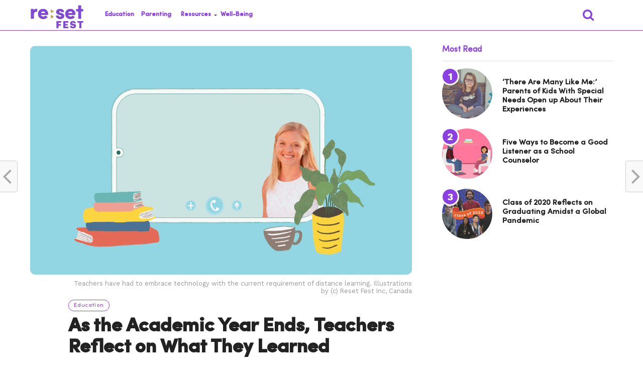

--- FILE ---
content_type: text/html; charset=UTF-8
request_url: https://resetfest.com/as-the-academic-year-ends-teachers-reflect-on-what-they-learned/
body_size: 29146
content:
<!DOCTYPE html>


<html lang="en-US" prefix="og: http://ogp.me/ns# fb: http://ogp.me/ns/fb#">



<head>


    <meta charset="UTF-8">



    <meta name="viewport" id="viewport" content="width=device-width, initial-scale=1.0, maximum-scale=1.0, minimum-scale=1.0, user-scalable=no" />



    


            <link rel="shortcut icon" href="https://resetfest.com/wp-content/uploads/2018/12/favicon.png" />


    <link rel="pingback" href="https://resetfest.com/xmlrpc.php" />







    


        


            


            


            <meta property="og:image" itemprop="image" content="https://resetfest.com/wp-content/uploads/2020/06/file-1.gif" />



            <meta property="og:image:width" content="1200" />

            <meta property="og:image:height" content="630" />







        


        <meta property="og:type" content="article" />



        
                <meta name="twitter:image" content="https://resetfest.com/wp-content/uploads/2020/06/file-1.gif" />



                <meta property="og:description" content="“I learned to focus on what is important for my students’ academics, but also their social and emotional well-being."" />



                <meta name="twitter:card" content="summary_large_image">



                <meta name="twitter:site" content="@ReSet_Fest">



                <meta name="twitter:url" content="https://resetfest.com/as-the-academic-year-ends-teachers-reflect-on-what-they-learned/">



                <meta name="twitter:title" content="As the Academic Year Ends, Teachers Reflect on What They Learned">



                <meta name="twitter:description" content="“I learned to focus on what is important for my students’ academics, but also their social and emotional well-being."">



        


    


    <title>As the Academic Year Ends, Teachers Reflect on What They Learned - Re:Set</title>

<!-- This site is optimized with the Yoast SEO Premium plugin v8.2.2 - https://yoast.com/wordpress/plugins/seo/ -->
<meta name="description" content="As the academic year comes to a close, we asked teachers from around the world on what they’ve learned this past year during COVID-19."/>
<link rel="canonical" href="https://resetfest.com/as-the-academic-year-ends-teachers-reflect-on-what-they-learned/" />
<script type='application/ld+json'>{"@context":"https:\/\/schema.org","@type":"Organization","url":"https:\/\/resetfest.com\/","sameAs":["https:\/\/www.facebook.com\/ReSetYourEveryday\/","https:\/\/www.instagram.com\/resetfest\/","https:\/\/twitter.com\/ReSet_Fest"],"@id":"https:\/\/resetfest.com\/#organization","name":"RESETFEST","logo":"http:\/\/resetfest.com\/wp-content\/uploads\/2020\/01\/reset.png"}</script>
<!-- / Yoast SEO Premium plugin. -->

<link rel='dns-prefetch' href='//resetfest.com' />
<link rel='dns-prefetch' href='//fonts.googleapis.com' />
<link rel='dns-prefetch' href='//s.w.org' />
<link rel="alternate" type="application/rss+xml" title="Re:Set &raquo; Feed" href="https://resetfest.com/feed/" />
<link rel="alternate" type="application/rss+xml" title="Re:Set &raquo; Comments Feed" href="https://resetfest.com/comments/feed/" />
<link rel="alternate" type="application/rss+xml" title="Re:Set &raquo; As the Academic Year Ends, Teachers Reflect on What They Learned Comments Feed" href="https://resetfest.com/as-the-academic-year-ends-teachers-reflect-on-what-they-learned/feed/" />
		<script type="text/javascript">
			window._wpemojiSettings = {"baseUrl":"https:\/\/s.w.org\/images\/core\/emoji\/12.0.0-1\/72x72\/","ext":".png","svgUrl":"https:\/\/s.w.org\/images\/core\/emoji\/12.0.0-1\/svg\/","svgExt":".svg","source":{"concatemoji":"https:\/\/resetfest.com\/wp-includes\/js\/wp-emoji-release.min.js?ver=5.4.1"}};
			/*! This file is auto-generated */
			!function(e,a,t){var r,n,o,i,p=a.createElement("canvas"),s=p.getContext&&p.getContext("2d");function c(e,t){var a=String.fromCharCode;s.clearRect(0,0,p.width,p.height),s.fillText(a.apply(this,e),0,0);var r=p.toDataURL();return s.clearRect(0,0,p.width,p.height),s.fillText(a.apply(this,t),0,0),r===p.toDataURL()}function l(e){if(!s||!s.fillText)return!1;switch(s.textBaseline="top",s.font="600 32px Arial",e){case"flag":return!c([127987,65039,8205,9895,65039],[127987,65039,8203,9895,65039])&&(!c([55356,56826,55356,56819],[55356,56826,8203,55356,56819])&&!c([55356,57332,56128,56423,56128,56418,56128,56421,56128,56430,56128,56423,56128,56447],[55356,57332,8203,56128,56423,8203,56128,56418,8203,56128,56421,8203,56128,56430,8203,56128,56423,8203,56128,56447]));case"emoji":return!c([55357,56424,55356,57342,8205,55358,56605,8205,55357,56424,55356,57340],[55357,56424,55356,57342,8203,55358,56605,8203,55357,56424,55356,57340])}return!1}function d(e){var t=a.createElement("script");t.src=e,t.defer=t.type="text/javascript",a.getElementsByTagName("head")[0].appendChild(t)}for(i=Array("flag","emoji"),t.supports={everything:!0,everythingExceptFlag:!0},o=0;o<i.length;o++)t.supports[i[o]]=l(i[o]),t.supports.everything=t.supports.everything&&t.supports[i[o]],"flag"!==i[o]&&(t.supports.everythingExceptFlag=t.supports.everythingExceptFlag&&t.supports[i[o]]);t.supports.everythingExceptFlag=t.supports.everythingExceptFlag&&!t.supports.flag,t.DOMReady=!1,t.readyCallback=function(){t.DOMReady=!0},t.supports.everything||(n=function(){t.readyCallback()},a.addEventListener?(a.addEventListener("DOMContentLoaded",n,!1),e.addEventListener("load",n,!1)):(e.attachEvent("onload",n),a.attachEvent("onreadystatechange",function(){"complete"===a.readyState&&t.readyCallback()})),(r=t.source||{}).concatemoji?d(r.concatemoji):r.wpemoji&&r.twemoji&&(d(r.twemoji),d(r.wpemoji)))}(window,document,window._wpemojiSettings);
		</script>
		<style type="text/css">
img.wp-smiley,
img.emoji {
	display: inline !important;
	border: none !important;
	box-shadow: none !important;
	height: 1em !important;
	width: 1em !important;
	margin: 0 .07em !important;
	vertical-align: -0.1em !important;
	background: none !important;
	padding: 0 !important;
}
</style>
	<link rel='stylesheet' id='cpsh-shortcodes-css'  href='https://resetfest.com/wp-content/plugins/column-shortcodes//assets/css/shortcodes.css?ver=1.0' type='text/css' media='all' />
<link rel='stylesheet' id='email-subscribers-css'  href='https://resetfest.com/wp-content/plugins/email-subscribers/lite/public/css/email-subscribers-public.css?ver=4.4.7' type='text/css' media='all' />
<link rel='stylesheet' id='sfwppa-public-style-css'  href='https://resetfest.com/wp-content/plugins/styles-for-wp-pagenavi-addon/assets/css/sfwppa-style.css?ver=1.0.3' type='text/css' media='all' />
<link rel='stylesheet' id='wpos-slick-style-css'  href='https://resetfest.com/wp-content/plugins/wp-responsive-recent-post-slider/assets/css/slick.css?ver=2.4' type='text/css' media='all' />
<link rel='stylesheet' id='wppsac-public-style-css'  href='https://resetfest.com/wp-content/plugins/wp-responsive-recent-post-slider/assets/css/recent-post-style.css?ver=2.4' type='text/css' media='all' />
<link rel='stylesheet' id='wp-pagenavi-css'  href='https://resetfest.com/wp-content/plugins/wp-pagenavi/pagenavi-css.css?ver=2.70' type='text/css' media='all' />
<link rel='stylesheet' id='mvp-custom-style-css'  href='https://resetfest.com/wp-content/themes/click-mag/style.css?ver=5.4.1' type='text/css' media='all' />
<style id='mvp-custom-style-inline-css' type='text/css'>




#mvp-wallpaper {

	background: url() no-repeat 50% 0;

	}



a,

a:visited,

.post-info-name a,

.woocommerce .woocommerce-breadcrumb a {

	color: #8B40E2;

	}



a:hover,

nav.mvp-fly-nav-menu ul li a:hover,

.mvp-feat1-story-text h2:hover,

.mvp-feat2-sub-text h2:hover,

.mvp-feat3-text h2:hover,

.mvp-main-blog-text h2:hover,

.mvp-trend-widget-text h2:hover,

.mvp-related-text a:hover,

ul.mvp-post-soc-list li.mvp-post-soc-comm:hover,

span.mvp-author-box-soc:hover,

.woocommerce .woocommerce-breadcrumb a:hover,

h3.mvp-authors-list-head a:hover,

.mvp-authors-widget-wrap span.mvp-main-blog-cat:hover,

.mvp-wide-widget-text h2:hover,

.mvp-side-widget a:hover,

.mvp-blog-col-text h2:hover,

#mvp-nav-menu ul li ul.mvp-mega-list li a:hover {

	color: #D4AF37 !important;

	}



.mvp-fly-top:hover,

span.mvp-feat1-main-cat,

span.mvp-feat2-sub-cat,

span.mvp-feat3-cat,

span.mvp-blog-col-cat,

span.mvp-feat2-main-cat,

.mvp-trend-widget-img:after,

.mvp-feat-vid-but,

.mvp-feat-gal-but,

span.mvp-post-cat,

.mvp-prev-next-text a,

.mvp-prev-next-text a:visited,

.mvp-prev-next-text a:hover,

#mvp-comments-button a,

#mvp-comments-button span.mvp-comment-but-text,

a.mvp-inf-more-but:hover,

.mvp-side-widget .mvp-tag-cloud a:hover,

span.mvp-ad-rel-but {

	background: #8B40E2;

	}



.mvp-fly-top:hover {

	border: 1px solid #8B40E2;

	}



h4.mvp-post-header {

	border-top: 1px solid #8B40E2;

	}



.woocommerce .widget_price_filter .ui-slider .ui-slider-range,

.woocommerce .widget_price_filter .ui-slider .ui-slider-handle,

.woocommerce span.onsale,

.woocommerce #respond input#submit.alt,

.woocommerce a.button.alt,

.woocommerce button.button.alt,

.woocommerce input.button.alt,

.woocommerce #respond input#submit.alt:hover,

.woocommerce a.button.alt:hover,

.woocommerce button.button.alt:hover,

.woocommerce input.button.alt:hover {

	background-color: #8B40E2;

	}



nav.mvp-fly-nav-menu ul li.menu-item-has-children:after,

span.mvp-blog-cat,

span.mvp-main-blog-cat,

h4.mvp-side-widget-head,

h4.mvp-post-bot-head,

#mvp-comments-button span.mvp-comment-but-text,

span.mvp-post-header,

.woocommerce .star-rating span:before,

span.mvp-related-head {

	color: #8B40E2;

	}



#mvp-nav-wrap,

.mvp-main-nav-cont {

	background: #ffffff;

	}



#mvp-nav-menu ul li a,

span.mvp-nav-search-but,

span.mvp-nav-soc-but {

	color: #444444;

	}



.mvp-fly-but-wrap span,

.mvp-search-but-wrap span {

	background: #444444;

	}



#mvp-nav-menu ul li.menu-item-has-children ul.sub-menu li a:after,

#mvp-nav-menu ul li.menu-item-has-children ul.sub-menu li ul.sub-menu li a:after,

#mvp-nav-menu ul li.menu-item-has-children ul.sub-menu li ul.sub-menu li ul.sub-menu li a:after,

#mvp-nav-menu ul li.menu-item-has-children ul.mvp-mega-list li a:after,

#mvp-nav-menu ul li.menu-item-has-children a:after {

	border-color: #444444 transparent transparent transparent;

	}



#mvp-nav-menu ul li:hover a,

span.mvp-nav-search-but:hover,

span.mvp-nav-soc-but:hover {

	color: #D4AF37 !important;

	}



#mvp-nav-menu ul li.menu-item-has-children:hover a:after {

	border-color: #D4AF37 transparent transparent transparent !important;

	}



.mvp-feat1-story-text h2,

.mvp-feat2-sub-text h2,

.mvp-feat1-trend-text h2,

.mvp-feat3-text h2,

.mvp-blog-col-text h2,

.mvp-main-blog-text h2,

.mvp-trend-widget-text h2,

.mvp-wide-widget-text h2,

.mvp-related-text a {

	color: #222222;

	}



#mvp-content-main,

.rwp-summary,

.rwp-u-review__comment {

	font-family: 'Sofia Pro', serif;

	}



#mvp-nav-menu ul li a,

nav.mvp-fly-nav-menu ul li a,

#mvp-foot-nav ul.menu li a {

	font-family: 'Sofia Pro Semi Bold', sans-serif;

	}



.mvp-feat2-main-title h2,

h1.mvp-post-title,

#mvp-nav-soc-title h4 {

	font-family: 'Sofia Pro Bold', sans-serif;

	}



.mvp-feat1-story-text h2,

.mvp-feat2-sub-text h2,

.mvp-feat1-trend-text h2,

.mvp-feat3-text h2,

.mvp-blog-col-text h2,

.mvp-main-blog-text h2,

.mvp-trend-widget-text h2,

.mvp-wide-widget-text h2,

.mvp-related-text a,

.mvp-prev-next-text a,

.mvp-prev-next-text a:visited,

.mvp-prev-next-text a:hover,

#mvp-404 h1,

h1.mvp-author-top-head,

#mvp-nav-menu ul li ul.mvp-mega-list li a,

#mvp-content-main blockquote p,

#woo-content h1.page-title,

.woocommerce div.product .product_title,

.woocommerce ul.products li.product h3,

.mvp-authors-list-posts a,

.mvp-side-widget a {

	font-family: 'Sofia Pro Medium', sans-serif;

	}



span.mvp-feat1-main-cat,

span.mvp-feat2-sub-cat,

span.mvp-blog-col-cat,

span.mvp-blog-cat,

h4.mvp-main-blog-head,

h1.mvp-main-blog-head,

span.mvp-main-blog-cat,

h4.mvp-side-widget-head,

span.mvp-post-cat,

h4.mvp-post-bot-head,

span.mvp-post-header,

h1.mvp-arch-head,

h4.mvp-arch-head,

.woocommerce ul.product_list_widget span.product-title,

.woocommerce ul.product_list_widget li a,

.woocommerce #reviews #comments ol.commentlist li .comment-text p.meta,

.woocommerce .related h2,

.woocommerce div.product .woocommerce-tabs .panel h2,

.woocommerce div.product .product_title,

#mvp-content-main h1,

#mvp-content-main h2,

#mvp-content-main h3,

#mvp-content-main h4,

#mvp-content-main h5,

#mvp-content-main h6,

#woo-content h1.page-title,

.woocommerce .woocommerce-breadcrumb,

h3.mvp-authors-list-head a,

span.mvp-authors-list-post-head {

	font-family: 'Sofia Pro', sans-serif;

	}



		


	.mvp-ad-rel-out,

	.mvp-ad-rel-in {

		margin-left: 0;

		}

		


	#mvp-ad-rel-bot {

		padding-top: 10px;

		}

		


	#mvp-home-body {

		margin-top: 30px;

		}

		


	#mvp-post-content-mid {

		margin-top: -150px;

		}

		


	.mvp-nav-links {

		display: none;

		}

		
</style>
<link rel='stylesheet' id='fontawesome-child-css'  href='https://resetfest.com/wp-content/themes/click-mag-child/font-awesome/css/font-awesome.css?ver=5.4.1' type='text/css' media='all' />
<link rel='stylesheet' id='mvp-custom-child-style-css'  href='https://resetfest.com/wp-content/themes/click-mag-child/style.css?ver=2.0.0' type='text/css' media='all' />
<link rel='stylesheet' id='mvp-reset-css'  href='https://resetfest.com/wp-content/themes/click-mag/css/reset.css?ver=5.4.1' type='text/css' media='all' />
<link rel='stylesheet' id='fontawesome-css'  href='https://resetfest.com/wp-content/themes/click-mag-child/font-awesome/css/font-awesome.css?ver=5.4.1' type='text/css' media='all' />
<link rel='stylesheet' id='mvp-fonts-css'  href='//fonts.googleapis.com/css?family=Oswald%3A300%2C400%2C700%7CMerriweather%3A300%2C400%2C700%2C900%7CQuicksand%3A400%7CLato%3A300%2C400%2C700%7CPassion+One%3A400%2C700%7CWork+Sans%3A200%2C300%2C400%2C500%2C600%2C700%2C800%2C900%7CMontserrat%3A400%2C700%7COpen+Sans+Condensed%3A300%2C700%7COpen+Sans%3A400%2C700%2C800%7CSofia+Pro+Bold%3A100%2C200%2C300%2C400%2C500%2C600%2C700%2C800%2C900%7CSofia+Pro+Medium%3A100%2C200%2C300%2C400%2C500%2C600%2C700%2C800%2C900%7CSofia+Pro%3A100%2C200%2C300%2C400%2C500%2C600%2C700%2C800%2C900%7CSofia+Pro%3A100%2C200%2C300%2C400%2C500%2C600%2C700%2C800%2C900%7CSofia+Pro+Semi+Bold%3A100%2C200%2C300%2C400%2C500%2C600%2C700%2C800%2C900&#038;subset=latin%2Clatin-ext%2Ccyrillic%2Ccyrillic-ext%2Cgreek-ext%2Cgreek%2Cvietnamese&#038;ver=1.0.0' type='text/css' media='all' />
<link rel='stylesheet' id='mvp-media-queries-css'  href='https://resetfest.com/wp-content/themes/click-mag/css/media-queries.css?ver=5.4.1' type='text/css' media='all' />
<link rel='stylesheet' id='popup-maker-site-css'  href='//resetfest.com/wp-content/uploads/pum/pum-site-styles.css?generated=1632766030&#038;ver=1.8.6' type='text/css' media='all' />
<script type='text/javascript' src='https://resetfest.com/wp-includes/js/jquery/jquery.js?ver=1.12.4-wp'></script>
<script type='text/javascript' src='https://resetfest.com/wp-includes/js/jquery/jquery-migrate.min.js?ver=1.4.1'></script>
<script type='text/javascript'>
/* <![CDATA[ */
var es_data = {"messages":{"es_empty_email_notice":"Please enter email address","es_rate_limit_notice":"You need to wait for sometime before subscribing again","es_single_optin_success_message":"Successfully Subscribed.","es_email_exists_notice":"Email Address already exists!","es_unexpected_error_notice":"Oops.. Unexpected error occurred.","es_invalid_email_notice":"Invalid email address","es_try_later_notice":"Please try after some time"},"es_ajax_url":"https:\/\/resetfest.com\/wp-admin\/admin-ajax.php"};
/* ]]> */
</script>
<script type='text/javascript' src='https://resetfest.com/wp-content/plugins/email-subscribers/lite/public/js/email-subscribers-public.js?ver=4.4.7'></script>
<link rel='https://api.w.org/' href='https://resetfest.com/wp-json/' />
<link rel="EditURI" type="application/rsd+xml" title="RSD" href="https://resetfest.com/xmlrpc.php?rsd" />
<link rel="wlwmanifest" type="application/wlwmanifest+xml" href="https://resetfest.com/wp-includes/wlwmanifest.xml" /> 
<meta name="generator" content="WordPress 5.4.1" />
<link rel='shortlink' href='https://resetfest.com/?p=8675' />
<link rel="alternate" type="application/json+oembed" href="https://resetfest.com/wp-json/oembed/1.0/embed?url=https%3A%2F%2Fresetfest.com%2Fas-the-academic-year-ends-teachers-reflect-on-what-they-learned%2F" />
<link rel="alternate" type="text/xml+oembed" href="https://resetfest.com/wp-json/oembed/1.0/embed?url=https%3A%2F%2Fresetfest.com%2Fas-the-academic-year-ends-teachers-reflect-on-what-they-learned%2F&#038;format=xml" />
<!-- Global site tag (gtag.js) - Google Analytics -->
<script async src="https://www.googletagmanager.com/gtag/js?id=UA-216204785-1"></script>
<script>
  window.dataLayer = window.dataLayer || [];
  function gtag(){dataLayer.push(arguments);}
  gtag('js', new Date());

  gtag('config', 'UA-216204785-1');
</script>		<script>
			document.documentElement.className = document.documentElement.className.replace( 'no-js', 'js' );
		</script>
				<style>
			.no-js img.lazyload { display: none; }
			figure.wp-block-image img.lazyloading { min-width: 150px; }
							.lazyload, .lazyloading { opacity: 0; }
				.lazyloaded {
					opacity: 1;
					transition: opacity 400ms;
					transition-delay: 0ms;
				}
					</style>
		<style type="text/css">


		/************************************************************
						Style-1
		************************************************************/
		.sfwppa-navi-style.sfwppa-style-1 .sfwppa-pages, 
		.sfwppa-navi-style.sfwppa-style-1 .wp-pagenavi .current,
		.sfwppa-navi-style.sfwppa-style-1 .nav-links .current, 
		.sfwppa-navi-style.sfwppa-style-1 .nav-links .page-numbers{font-size: 12px;color:#8b40e2; border: 1px solid #8b40e2;}
		
		.sfwppa-navi-style.sfwppa-style-1 .nav-links .current,
		.sfwppa-navi-style.sfwppa-style-1 .wp-pagenavi .current{ background: #8b40e2; color:#ffffff;  border-right: 1px solid #8b40e2;}
		
		.sfwppa-navi-style.sfwppa-style-1 .sfwppa-pages:hover, 
		.sfwppa-navi-style.sfwppa-style-1 .nav-links .page-numbers:hover { background: #d4af37;  border: 1px solid #8b40e2; color:#ffffff;}
		
</style>

<!-- START - Open Graph and Twitter Card Tags 2.3.3 -->
 <!-- Facebook Open Graph -->
  <meta property="og:locale" content="en_US"/>
  <meta property="og:site_name" content="Re:Set"/>
  <meta property="og:title" content="As the Academic Year Ends, Teachers Reflect on What They Learned - Re:Set"/>
  <meta property="og:url" content="https://resetfest.com/as-the-academic-year-ends-teachers-reflect-on-what-they-learned/"/>
  <meta property="og:type" content="article"/>
  <meta property="og:description" content="As the academic year comes to a close, we asked teachers from around the world on what they’ve learned this past year during COVID-19."/>
  <meta property="og:image" content="https://resetfest.com/wp-content/uploads/2020/06/file-1.gif"/>
  <meta property="og:image:url" content="https://resetfest.com/wp-content/uploads/2020/06/file-1.gif"/>
  <meta property="og:image:secure_url" content="https://resetfest.com/wp-content/uploads/2020/06/file-1.gif"/>
  <meta property="article:published_time" content="2020-06-30T18:13:07+04:00"/>
  <meta property="article:modified_time" content="2021-12-03T15:37:26+04:00" />
  <meta property="og:updated_time" content="2021-12-03T15:37:26+04:00" />
  <meta property="article:section" content="Education"/>
  <meta property="article:section" content="Inside the Classroom"/>
 <!-- Google+ / Schema.org -->
  <meta itemprop="name" content="As the Academic Year Ends, Teachers Reflect on What They Learned - Re:Set"/>
  <meta itemprop="headline" content="As the Academic Year Ends, Teachers Reflect on What They Learned - Re:Set"/>
  <meta itemprop="description" content="As the academic year comes to a close, we asked teachers from around the world on what they’ve learned this past year during COVID-19."/>
  <meta itemprop="image" content="https://resetfest.com/wp-content/uploads/2020/06/file-1.gif"/>
  <meta itemprop="datePublished" content="2020-06-30"/>
  <meta itemprop="dateModified" content="2021-12-03T15:37:26+04:00" />
  <meta itemprop="author" content="Shikha Shah"/>
  <!--<meta itemprop="publisher" content="Re:Set"/>--> <!-- To solve: The attribute publisher.itemtype has an invalid value -->
 <!-- Twitter Cards -->
  <meta name="twitter:title" content="As the Academic Year Ends, Teachers Reflect on What They Learned - Re:Set"/>
  <meta name="twitter:url" content="https://resetfest.com/as-the-academic-year-ends-teachers-reflect-on-what-they-learned/"/>
  <meta name="twitter:description" content="As the academic year comes to a close, we asked teachers from around the world on what they’ve learned this past year during COVID-19."/>
  <meta name="twitter:image" content="https://resetfest.com/wp-content/uploads/2020/06/file-1.gif"/>
  <meta name="twitter:card" content="summary_large_image"/>
 <!-- SEO -->
 <!-- Misc. tags -->
 <!-- is_singular | yoast_seo -->
<!-- END - Open Graph and Twitter Card Tags 2.3.3 -->
	

    <style>
        #mvp-nav-soc {
            display: none !important;
        }
        #mvp-nav-right {
            display: flex;
            justify-content: flex-end;
        }
    </style>

    <script>
        window._peq = window._peq || [];
        window._peq.push(["init"]);
    </script>

    <script src="https://clientcdn.pushengage.com/core/76b34a5f5f60bb6fd43c92e95bbfdd63.js" async></script>




<!-- Twitter universal website tag code -->
<script>
!function(e,t,n,s,u,a){e.twq||(s=e.twq=function(){s.exe?s.exe.apply(s,arguments):s.queue.push(arguments);
},s.version='1.1',s.queue=[],u=t.createElement(n),u.async=!0,u.src='//static.ads-twitter.com/uwt.js',
a=t.getElementsByTagName(n)[0],a.parentNode.insertBefore(u,a))}(window,document,'script');
// Insert Twitter Pixel ID and Standard Event data below
twq('init','o6u4v');
twq('track','PageView');
</script>
<!-- End Twitter universal website tag code -->



</head>



<body class="post-template-default single single-post postid-8675 single-format-standard sfwppa-navi-style sfwppa-style-1">



    <div id="mvp-fly-wrap">
	<div id="mvp-fly-menu-top" class="left relative">
		<div class="mvp-fly-top-out left relative">
			<div class="mvp-fly-top-in">
				<div id="mvp-fly-logo" class="left relative">
<!--					--><!--						<a href="--><!--"><img src="--><!--" alt="--><!--" data-rjs="2" /></a>-->
<!--					-->						<a href="https://resetfest.com/"><img  alt="Re:Set" data-rjs="2" data-src="https://resetfest.com/wp-content/themes/click-mag-child/images/logos/logo-nav.png" class="lazyload" src="[data-uri]" /><noscript><img src="https://resetfest.com/wp-content/themes/click-mag-child/images/logos/logo-nav.png" alt="Re:Set" data-rjs="2" /></noscript></a>
<!--					-->				</div><!--mvp-fly-logo-->
			</div><!--mvp-fly-top-in-->
			<div class="mvp-fly-but-wrap mvp-fly-but-menu mvp-fly-but-click">
				<span></span>
				<span></span>
				<span></span>
				<span></span>
			</div><!--mvp-fly-but-wrap-->
		</div><!--mvp-fly-top-out-->
	</div><!--mvp-fly-menu-top-->
	<div id="mvp-fly-menu-wrap">
		<nav class="mvp-fly-nav-menu left relative">
			<div class="menu-main-menu-container"><ul id="menu-main-menu" class="menu"><li id="menu-item-9646" class="menu-item menu-item-type-taxonomy menu-item-object-category current-post-ancestor menu-item-9646"><a href="https://resetfest.com/category/education/">Education</a></li>
<li id="menu-item-9594" class="menu-item menu-item-type-taxonomy menu-item-object-category menu-item-9594"><a href="https://resetfest.com/category/parenting/">Parenting</a></li>
<li id="menu-item-9647" class="menu-item menu-item-type-taxonomy menu-item-object-category menu-item-has-children menu-item-9647"><a href="https://resetfest.com/category/resources/">Resources</a>
<ul class="sub-menu">
	<li id="menu-item-9649" class="menu-item menu-item-type-taxonomy menu-item-object-category menu-item-9649"><a href="https://resetfest.com/category/resources/the-reset-guide/">The Re:Set Guide</a></li>
	<li id="menu-item-9648" class="menu-item menu-item-type-taxonomy menu-item-object-category menu-item-9648"><a href="https://resetfest.com/category/ask-the-experts/">Ask the Experts</a></li>
</ul>
</li>
<li id="menu-item-14554" class="menu-item menu-item-type-taxonomy menu-item-object-category menu-item-14554"><a href="https://resetfest.com/category/well-being/">Well-Being</a></li>
</ul></div>		</nav>
	</div><!--mvp-fly-menu-wrap-->
	<div id="mvp-fly-soc-wrap">
		<span class="mvp-fly-soc-head">FOLLOW US</span>
		<ul class="mvp-fly-soc-list left relative">
																										</ul>
	</div><!--mvp-fly-soc-wrap-->
</div><!--mvp-fly-wrap-->


    


    <div id="mvp-site" class="left relative">



        <header id="mvp-head-wrap" class="left relative">



            <div id="mvp-head-top" class="left relative">



                


                


                <div id="mvp-search-wrap">



                    <div id="mvp-search-box">



                        <form method="get" id="searchform" action="https://resetfest.com/">
	<input type="text" name="s" id="s" value="Search" onfocus='if (this.value == "Search") { this.value = ""; }' onblur='if (this.value == "") { this.value = "Search"; }' />
	<input type="hidden" id="searchsubmit" value="Search" />
</form>


                    </div>
                    <!--mvp-search-box-->



                    <div class="mvp-search-but-wrap mvp-search-click">



                        <span></span>



                        <span></span>



                    </div>
                    <!--mvp-search-but-wrap-->



                </div>
                <!--mvp-search-wrap-->



            </div>
            <!--mvp-head-top-->



            <div id="mvp-nav-wrap" class="left relative">



                <div class="mvp-main-boxed-wrap">



                    <div class="mvp-main-out relative">



                        <div class="mvp-main-in">



                            <div class="mvp-main-nav-cont left relative">



                                <div class="mvp-nav-left-out">



                                    <div class="mvp-fly-but-wrap mvp-fly-but-click left relative">



                                        <span></span>



                                        <span></span>



                                        <span></span>



                                        <span></span>



                                    </div>
                                    <!--mvp-fly-but-wrap-->



                                    <div id="mvp-logo-nav" class="left relative">



                                        


                                            <a itemprop="url" href="https://resetfest.com/">

                                                <img  alt="Re:Set" data-src="https://resetfest.com/wp-content/uploads/2021/12/Reset-Fest-Logo-205x91-07.png" class="lazyload" src="[data-uri]" /><noscript><img  alt="Re:Set" data-src="https://resetfest.com/wp-content/uploads/2021/12/Reset-Fest-Logo-205x91-07.png" class="lazyload" src="[data-uri]" /><noscript><img src="https://resetfest.com/wp-content/uploads/2021/12/Reset-Fest-Logo-205x91-07.png" alt="Re:Set" /></noscript></noscript></a>



                                        


                                        


                                            <h2 class="mvp-logo-title">Re:Set</h2>



                                        


                                    </div>
                                    <!--mvp-logo-nav-->



                                    <div class="mvp-nav-left-in">



                                        <div id="mvp-nav-right-wrap" class="left">



                                            <div class="mvp-nav-right-out">



                                                <div class="mvp-nav-right-in">



                                                    <div id="mvp-nav-main" class="left">



                                                        <nav id="mvp-nav-menu">



                                                            <div class="menu-main-menu-container"><ul id="menu-main-menu-1" class="menu"><li class="menu-item menu-item-type-taxonomy menu-item-object-category current-post-ancestor menu-item-9646"><a href="https://resetfest.com/category/education/">Education</a></li>
<li class="menu-item menu-item-type-taxonomy menu-item-object-category menu-item-9594"><a href="https://resetfest.com/category/parenting/">Parenting</a></li>
<li class="menu-item menu-item-type-taxonomy menu-item-object-category menu-item-has-children menu-item-9647"><a href="https://resetfest.com/category/resources/">Resources</a>
<ul class="sub-menu">
	<li class="menu-item menu-item-type-taxonomy menu-item-object-category menu-item-9649"><a href="https://resetfest.com/category/resources/the-reset-guide/">The Re:Set Guide</a></li>
	<li class="menu-item menu-item-type-taxonomy menu-item-object-category menu-item-9648"><a href="https://resetfest.com/category/ask-the-experts/">Ask the Experts</a></li>
</ul>
</li>
<li class="menu-item menu-item-type-taxonomy menu-item-object-category menu-item-14554"><a href="https://resetfest.com/category/well-being/">Well-Being</a></li>
</ul></div>


                                                        </nav>
                                                        <!--mvp-nav-menu-->



                                                    </div>
                                                    <!--mvp-nav-main-->



                                                </div>
                                                <!--mvp-nav-right-in-->



                                                <div id="mvp-nav-right" class="relative">



                                                    <span class="mvp-nav-search-but fa fa-search fa-2 mvp-search-click"></span>



                                                    <div id="mvp-nav-soc" class="left relative">



                                                        


                                                        


                                                        


                                                    </div>
                                                    <!--mvp-nav-soc-->



                                                </div>
                                                <!--mvp-nav-right-->



                                            </div>
                                            <!--mvp-nav-right-out-->



                                        </div>
                                        <!--mvp-nav-right-wrap-->



                                    </div>
                                    <!--mvp-nav-left-in-->



                                </div>
                                <!--mvp-nav-left-out-->



                            </div>
                            <!--mvp-main-nav-cont-->



                        </div>
                        <!--mvp-main-in-->



                    </div>
                    <!--mvp-main-out-->



                </div>
                <!--mvp-main-boxed-wrap-->



            </div>
            <!--mvp-nav-wrap-->







        </header>
        <!--mvp-head-wrap-->



        <div id="mvp-main-wrap" class="left relative">



            <div class="mvp-main-boxed-wrap">



                <div class="mvp-main-out relative">



                    <div class="mvp-main-in">



                        <div id="mvp-main-content-wrap" class="left relative">



    <div id="mvp-post-area" class="post-8675 post type-post status-publish format-standard has-post-thumbnail hentry category-education-2 category-inside-the-classroom tag-featured tag-teachers tag-educators tag-dubai tag-education tag-mumbai tag-jumeirah-english-speaking-school tag-london tag-new-jersey tag-coronavirus tag-dubai-education tag-online-classes tag-covid-19 tag-child-mental-health tag-zoom tag-online-learning tag-distance-learning tag-coronavirus-education tag-working-from-home tag-neha-gala tag-kaitlin-scharff tag-lucy-bisson tag-mansi-gandhi tag-noel-tuohy tag-liberty-corner-elementary-school tag-shri-vile-parle-kelavani-mandal-school tag-mental-health-challenges tag-zoom-classes tag-jess-dubai tag-mumbai-education topics-education topics-teachers topics-covid-19">

        <div class="mvp-content-side-out relative">

            <div class="mvp-content-side-in">

                <div id="mvp-content-left-wrap" class="left relative">

					

                    <article id="mvp-post-content-wrap" class="left relative smart_scroll_container" itemscope

                             itemtype="http://schema.org/NewsArticle">

                        <meta itemscope itemprop="mainEntityOfPage" itemType="https://schema.org/WebPage"

                              itemid="https://resetfest.com/as-the-academic-year-ends-teachers-reflect-on-what-they-learned/"/>

						

							

								

									

										

											

                                                <div id="mvp-post-feat-img" class="left relative" itemprop="image"

                                                     itemscope itemtype="https://schema.org/ImageObject">

													<img width="1000" height="600"   alt="" data-src="https://resetfest.com/wp-content/uploads/2020/06/file-1.gif" class="attachment- size- wp-post-image lazyload" src="[data-uri]" /><noscript><img width="1000" height="600" src="https://resetfest.com/wp-content/uploads/2020/06/file-1.gif" class="attachment- size- wp-post-image" alt="" /></noscript>

													

                                                    <meta itemprop="url"

                                                          content="https://resetfest.com/wp-content/uploads/2020/06/file-1-150x150.gif">

                                                    <meta itemprop="width"

                                                          content="150">

                                                    <meta itemprop="height"

                                                          content="150">

                                                </div><!--mvp-post-feat-img-->

											

										

									

								

							

						

                        <div id="mvp-post-content" class="left relative">

                            <div class="mvp-post-content-out relative">

								

                                    <div id="mvp-post-info-col" class="left relative">

										                <div id="mvp-related-posts" class="left relative">
                    <ul class="mvp-related-posts-list left related">
                                                    <li>
                                <div class="mvp-related-img left relative">
                                                                            <a href="https://resetfest.com/why-are-indias-girls-being-enrolled-in-government-schools-boys-in-private/" rel="bookmark">
                                            <img width="400" height="240"   alt="Female students of an Indian government school and their mothers smiling and staring at the camera." data-srcset="https://resetfest.com/wp-content/uploads/2020/01/COVER-400x240.jpg 400w, https://resetfest.com/wp-content/uploads/2020/01/COVER-300x180.jpg 300w, https://resetfest.com/wp-content/uploads/2020/01/COVER-768x461.jpg 768w, https://resetfest.com/wp-content/uploads/2020/01/COVER.jpg 1000w" sizes="(max-width: 400px) 100vw, 400px" data-src="https://resetfest.com/wp-content/uploads/2020/01/COVER-400x240.jpg" class="mvp-reg-img wp-post-image lazyload" src="[data-uri]" /><noscript><img width="400" height="240" src="https://resetfest.com/wp-content/uploads/2020/01/COVER-400x240.jpg" class="mvp-reg-img wp-post-image" alt="Female students of an Indian government school and their mothers smiling and staring at the camera." srcset="https://resetfest.com/wp-content/uploads/2020/01/COVER-400x240.jpg 400w, https://resetfest.com/wp-content/uploads/2020/01/COVER-300x180.jpg 300w, https://resetfest.com/wp-content/uploads/2020/01/COVER-768x461.jpg 768w, https://resetfest.com/wp-content/uploads/2020/01/COVER.jpg 1000w" sizes="(max-width: 400px) 100vw, 400px" /></noscript>                                            <img width="100" height="100"   alt="Female students of an Indian government school and their mothers smiling and staring at the camera." data-srcset="https://resetfest.com/wp-content/uploads/2020/01/COVER-100x100.jpg 100w, https://resetfest.com/wp-content/uploads/2020/01/COVER-150x150.jpg 150w" sizes="(max-width: 100px) 100vw, 100px" data-src="https://resetfest.com/wp-content/uploads/2020/01/COVER-100x100.jpg" class="mvp-mob-img wp-post-image lazyload" src="[data-uri]" /><noscript><img width="100" height="100" src="https://resetfest.com/wp-content/uploads/2020/01/COVER-100x100.jpg" class="mvp-mob-img wp-post-image" alt="Female students of an Indian government school and their mothers smiling and staring at the camera." srcset="https://resetfest.com/wp-content/uploads/2020/01/COVER-100x100.jpg 100w, https://resetfest.com/wp-content/uploads/2020/01/COVER-150x150.jpg 150w" sizes="(max-width: 100px) 100vw, 100px" /></noscript>                                        </a>
                                                                                                            </div>
                                <!--related-img-->
                                <div class="mvp-related-text left relative">
                                    <a href="https://resetfest.com/why-are-indias-girls-being-enrolled-in-government-schools-boys-in-private/">Why are India’s Girls Being Enrolled In Government Schools and the Boys in Private?</a>
                                </div>
                                <!--related-text-->
                            </li>
                                        <li>
                                <div class="mvp-related-img left relative">
                                                                            <a href="https://resetfest.com/schools-around-the-globe-push-for-financial-literacy/" rel="bookmark">
                                            <img width="400" height="240"   alt="an illustration of a piggy bank depicting saving money and being financially literate." data-srcset="https://resetfest.com/wp-content/uploads/2019/12/COVER-400x240.png 400w, https://resetfest.com/wp-content/uploads/2019/12/COVER-300x180.png 300w, https://resetfest.com/wp-content/uploads/2019/12/COVER-768x461.png 768w, https://resetfest.com/wp-content/uploads/2019/12/COVER.png 1000w" sizes="(max-width: 400px) 100vw, 400px" data-src="https://resetfest.com/wp-content/uploads/2019/12/COVER-400x240.png" class="mvp-reg-img wp-post-image lazyload" src="[data-uri]" /><noscript><img width="400" height="240" src="https://resetfest.com/wp-content/uploads/2019/12/COVER-400x240.png" class="mvp-reg-img wp-post-image" alt="an illustration of a piggy bank depicting saving money and being financially literate." srcset="https://resetfest.com/wp-content/uploads/2019/12/COVER-400x240.png 400w, https://resetfest.com/wp-content/uploads/2019/12/COVER-300x180.png 300w, https://resetfest.com/wp-content/uploads/2019/12/COVER-768x461.png 768w, https://resetfest.com/wp-content/uploads/2019/12/COVER.png 1000w" sizes="(max-width: 400px) 100vw, 400px" /></noscript>                                            <img width="100" height="100"   alt="an illustration of a piggy bank depicting saving money and being financially literate." data-srcset="https://resetfest.com/wp-content/uploads/2019/12/COVER-100x100.png 100w, https://resetfest.com/wp-content/uploads/2019/12/COVER-150x150.png 150w" sizes="(max-width: 100px) 100vw, 100px" data-src="https://resetfest.com/wp-content/uploads/2019/12/COVER-100x100.png" class="mvp-mob-img wp-post-image lazyload" src="[data-uri]" /><noscript><img width="100" height="100" src="https://resetfest.com/wp-content/uploads/2019/12/COVER-100x100.png" class="mvp-mob-img wp-post-image" alt="an illustration of a piggy bank depicting saving money and being financially literate." srcset="https://resetfest.com/wp-content/uploads/2019/12/COVER-100x100.png 100w, https://resetfest.com/wp-content/uploads/2019/12/COVER-150x150.png 150w" sizes="(max-width: 100px) 100vw, 100px" /></noscript>                                        </a>
                                                                                                            </div>
                                <!--related-img-->
                                <div class="mvp-related-text left relative">
                                    <a href="https://resetfest.com/schools-around-the-globe-push-for-financial-literacy/">The Push for Financial Literacy in Schools</a>
                                </div>
                                <!--related-text-->
                            </li>
                                        <li>
                                <div class="mvp-related-img left relative">
                                                                            <a href="https://resetfest.com/we-meet-the-educator-behind-the-worlds-first-junior-mba-program/" rel="bookmark">
                                            <img width="400" height="240"   alt="An image of Valrani interacting with his students during the Junior MBA program in Dubai." data-srcset="https://resetfest.com/wp-content/uploads/2019/09/CoverImage_1000x600-400x240.jpg 400w, https://resetfest.com/wp-content/uploads/2019/09/CoverImage_1000x600-300x180.jpg 300w, https://resetfest.com/wp-content/uploads/2019/09/CoverImage_1000x600-768x461.jpg 768w, https://resetfest.com/wp-content/uploads/2019/09/CoverImage_1000x600.jpg 1000w" sizes="(max-width: 400px) 100vw, 400px" data-src="https://resetfest.com/wp-content/uploads/2019/09/CoverImage_1000x600-400x240.jpg" class="mvp-reg-img wp-post-image lazyload" src="[data-uri]" /><noscript><img width="400" height="240" src="https://resetfest.com/wp-content/uploads/2019/09/CoverImage_1000x600-400x240.jpg" class="mvp-reg-img wp-post-image" alt="An image of Valrani interacting with his students during the Junior MBA program in Dubai." srcset="https://resetfest.com/wp-content/uploads/2019/09/CoverImage_1000x600-400x240.jpg 400w, https://resetfest.com/wp-content/uploads/2019/09/CoverImage_1000x600-300x180.jpg 300w, https://resetfest.com/wp-content/uploads/2019/09/CoverImage_1000x600-768x461.jpg 768w, https://resetfest.com/wp-content/uploads/2019/09/CoverImage_1000x600.jpg 1000w" sizes="(max-width: 400px) 100vw, 400px" /></noscript>                                            <img width="100" height="100"   alt="An image of Valrani interacting with his students during the Junior MBA program in Dubai." data-srcset="https://resetfest.com/wp-content/uploads/2019/09/CoverImage_1000x600-100x100.jpg 100w, https://resetfest.com/wp-content/uploads/2019/09/CoverImage_1000x600-150x150.jpg 150w" sizes="(max-width: 100px) 100vw, 100px" data-src="https://resetfest.com/wp-content/uploads/2019/09/CoverImage_1000x600-100x100.jpg" class="mvp-mob-img wp-post-image lazyload" src="[data-uri]" /><noscript><img width="100" height="100" src="https://resetfest.com/wp-content/uploads/2019/09/CoverImage_1000x600-100x100.jpg" class="mvp-mob-img wp-post-image" alt="An image of Valrani interacting with his students during the Junior MBA program in Dubai." srcset="https://resetfest.com/wp-content/uploads/2019/09/CoverImage_1000x600-100x100.jpg 100w, https://resetfest.com/wp-content/uploads/2019/09/CoverImage_1000x600-150x150.jpg 150w" sizes="(max-width: 100px) 100vw, 100px" /></noscript>                                        </a>
                                                                                                            </div>
                                <!--related-img-->
                                <div class="mvp-related-text left relative">
                                    <a href="https://resetfest.com/we-meet-the-educator-behind-the-worlds-first-junior-mba-program/">We Meet the Educator Behind the World’s First Junior MBA Program</a>
                                </div>
                                <!--related-text-->
                            </li>
                                        <li>
                                <div class="mvp-related-img left relative">
                                                                            <a href="https://resetfest.com/inclusive-education-doesnt-just-benefit-children-with-special-needs/" rel="bookmark">
                                            <img width="400" height="240"   alt="Inclusive education will benefit students of all abilities in Dubai. (c) Reset Fest Inc, Canada" data-srcset="https://resetfest.com/wp-content/uploads/2019/04/Inclusive-Educational-Environment_1000x600_CMS_Cover-400x240.jpg 400w, https://resetfest.com/wp-content/uploads/2019/04/Inclusive-Educational-Environment_1000x600_CMS_Cover-300x180.jpg 300w, https://resetfest.com/wp-content/uploads/2019/04/Inclusive-Educational-Environment_1000x600_CMS_Cover-768x461.jpg 768w, https://resetfest.com/wp-content/uploads/2019/04/Inclusive-Educational-Environment_1000x600_CMS_Cover.jpg 1000w" sizes="(max-width: 400px) 100vw, 400px" data-src="https://resetfest.com/wp-content/uploads/2019/04/Inclusive-Educational-Environment_1000x600_CMS_Cover-400x240.jpg" class="mvp-reg-img wp-post-image lazyload" src="[data-uri]" /><noscript><img width="400" height="240" src="https://resetfest.com/wp-content/uploads/2019/04/Inclusive-Educational-Environment_1000x600_CMS_Cover-400x240.jpg" class="mvp-reg-img wp-post-image" alt="Inclusive education will benefit students of all abilities in Dubai. (c) Reset Fest Inc, Canada" srcset="https://resetfest.com/wp-content/uploads/2019/04/Inclusive-Educational-Environment_1000x600_CMS_Cover-400x240.jpg 400w, https://resetfest.com/wp-content/uploads/2019/04/Inclusive-Educational-Environment_1000x600_CMS_Cover-300x180.jpg 300w, https://resetfest.com/wp-content/uploads/2019/04/Inclusive-Educational-Environment_1000x600_CMS_Cover-768x461.jpg 768w, https://resetfest.com/wp-content/uploads/2019/04/Inclusive-Educational-Environment_1000x600_CMS_Cover.jpg 1000w" sizes="(max-width: 400px) 100vw, 400px" /></noscript>                                            <img width="100" height="100"   alt="Inclusive education will benefit students of all abilities in Dubai. (c) Reset Fest Inc, Canada" data-srcset="https://resetfest.com/wp-content/uploads/2019/04/Inclusive-Educational-Environment_1000x600_CMS_Cover-100x100.jpg 100w, https://resetfest.com/wp-content/uploads/2019/04/Inclusive-Educational-Environment_1000x600_CMS_Cover-150x150.jpg 150w" sizes="(max-width: 100px) 100vw, 100px" data-src="https://resetfest.com/wp-content/uploads/2019/04/Inclusive-Educational-Environment_1000x600_CMS_Cover-100x100.jpg" class="mvp-mob-img wp-post-image lazyload" src="[data-uri]" /><noscript><img width="100" height="100" src="https://resetfest.com/wp-content/uploads/2019/04/Inclusive-Educational-Environment_1000x600_CMS_Cover-100x100.jpg" class="mvp-mob-img wp-post-image" alt="Inclusive education will benefit students of all abilities in Dubai. (c) Reset Fest Inc, Canada" srcset="https://resetfest.com/wp-content/uploads/2019/04/Inclusive-Educational-Environment_1000x600_CMS_Cover-100x100.jpg 100w, https://resetfest.com/wp-content/uploads/2019/04/Inclusive-Educational-Environment_1000x600_CMS_Cover-150x150.jpg 150w" sizes="(max-width: 100px) 100vw, 100px" /></noscript>                                        </a>
                                                                                                            </div>
                                <!--related-img-->
                                <div class="mvp-related-text left relative">
                                    <a href="https://resetfest.com/inclusive-education-doesnt-just-benefit-children-with-special-needs/">Inclusive Education Doesn&#8217;t Just Benefit Children with Special Needs</a>
                                </div>
                                <!--related-text-->
                            </li>
            </ul></div>

                                    </div><!--mvp-post-info-col-->

								

                                <div class="">

                                    <div id="mvp-post-content-mid" class="left relative">

										

											

												

											

										

										

                                            <span class="mvp-feat-caption">Teachers have had to embrace technology with the current requirement of distance learning. Illustrations by (c) Reset Fest Inc, Canada</span>

										

                                        <header id="mvp-post-head" class="left relative">

											

                                                <a class="mvp-post-cat-link" href="https://resetfest.com/category/resources/education-resources/"><h3 class="mvp-post-cat left"><span

                                                                class="mvp-post-cat left">Education</span></h3></a>

                                                <h1 class="mvp-post-title entry-title"

                                                    itemprop="headline">As the Academic Year Ends, Teachers Reflect on What They Learned</h1>

                                                    <h4 style="margin-top: 10px;">&#039;I learned to focus on what is important for my students’ academics, but also their social and emotional well-being.&#039;</h4>

											

											

                                            <div id="mvp-post-info-wrap" class="left relative">

                                                <div id="mvp-post-info-top" class="left relative">

                                                    <div class="mvp-post-info-out right relative">

                                                        <div id="mvp-post-author-img" class="left relative">

															<img alt=''  data-srcset='https://secure.gravatar.com/avatar/77f182604d4e96b99aa07b02417916eb?s=90&#038;d=mm&#038;r=g 2x'  height='45' width='45' data-src="https://secure.gravatar.com/avatar/77f182604d4e96b99aa07b02417916eb?s=45&#038;d=mm&#038;r=g" class="avatar avatar-45 photo lazyload" src="[data-uri]" /><noscript><img alt='' src='https://secure.gravatar.com/avatar/77f182604d4e96b99aa07b02417916eb?s=45&#038;d=mm&#038;r=g' srcset='https://secure.gravatar.com/avatar/77f182604d4e96b99aa07b02417916eb?s=90&#038;d=mm&#038;r=g 2x' class='avatar avatar-45 photo' height='45' width='45' /></noscript>

                                                        </div><!--mvp-post-author-img-->

                                                        <div class="mvp-post-info-in">

                                                            <div id="mvp-post-author" class="left relative"

                                                                 itemprop="author" itemscope

                                                                 itemtype="https://schema.org/Person">

                                                                <p>By<p><span

                                                                            class="author-name vcard fn author"

                                                                            itemprop="name"><a href="https://resetfest.com/author/shikha/" title="Posts by Shikha Shah" rel="author">Shikha Shah</a></span> 

                                                            </div><!--mvp-post-author-->

                                                            <div id="mvp-post-date" class="left relative">

                                                                <span class="post-info-text">Published on </span>

                                                                <span class="post-date updated"><time

                                                                            class="post-date updated"

                                                                            itemprop="datePublished"

                                                                            datetime="2020-06-30">June 30, 2020</time></span>

                                                                <meta itemprop="dateModified"

                                                                      content="2021-12-03"/>

                                                            </div><!--mvp-post-date-->

                                                        </div><!--mvp-post-info-in-->

                                                    </div><!--mvp-post-info-out-->

                                                </div><!--mvp-post-info-top-->

												

                                                    <div id="mvp-post-info-bot" class="right relative">

                                                        <ul class="mvp-post-soc-list left relative">

                                                            <a href="#"

                                                               onclick='window.open("http://www.facebook.com/sharer.php?u=https://resetfest.com/as-the-academic-year-ends-teachers-reflect-on-what-they-learned/&amp;t=As the Academic Year Ends, Teachers Reflect on What They Learned", "facebookShare", "width=626,height=436"); return false;'

                                                               title="Share on Facebook">

                                                                <li class="mvp-post-soc-fb">

                                                                    <i class="fa fa-facebook-square fa-2"

                                                                       aria-hidden="true"></i>

                                                                </li>

                                                            </a>

                                                            <a href="#"

                                                               onclick='window.open("http://twitter.com/share?text=As the Academic Year Ends, Teachers Reflect on What They Learned via @ReSet_Everyday -&amp;url=https://resetfest.com/as-the-academic-year-ends-teachers-reflect-on-what-they-learned/?twitter=share", "twitterShare", "width=626,height=436"); return false;'

                                                               title="Tweet This Post">

                                                                <li class="mvp-post-soc-twit">

                                                                    <i class="fa fa-twitter fa-2"

                                                                       aria-hidden="true"></i>

                                                                </li>

                                                            </a>

                                                             <a href='whatsapp://send?text=As the Academic Year Ends, Teachers Reflect on What They Learned https://resetfest.com/as-the-academic-year-ends-teachers-reflect-on-what-they-learned/'> 

                                                             <!--<a href="https://wa.me/?text=As the Academic Year Ends, Teachers Reflect on What They Learned https://resetfest.com/as-the-academic-year-ends-teachers-reflect-on-what-they-learned">-->

                                                                <li class="mvp-post-soc-what">

                                                                    <i class="fa fa-whatsapp fa-2"

                                                                       aria-hidden="true"></i>

                                                                </li>

                                                            </a>

                                                            <a href="#"

                                                               onclick='window.open("http://www.linkedin.com/shareArticle?mini=true&url=https://resetfest.com/as-the-academic-year-ends-teachers-reflect-on-what-they-learned/&title=As the Academic Year Ends, Teachers Reflect on What They Learned", "linkedinShare", "width=750,height=350"); return false;'

                                                               title="Pin This Post">

                                                                <li class="mvp-post-soc-pin">

                                                                    <i class="fa fa-linkedin-square"

                                                                       aria-hidden="true"></i>

                                                                </li>

                                                            </a>

                                                            <a href="mailto:?subject=As the Academic Year Ends, Teachers Reflect on What They Learned&amp;BODY=I found this article interesting and thought of sharing it with you. Check it out: https://resetfest.com/as-the-academic-year-ends-teachers-reflect-on-what-they-learned/">

                                                                <li class="mvp-post-soc-email">

                                                                    <i class="fa fa-envelope-o fa-2"

                                                                       aria-hidden="true"></i>

                                                                </li>

                                                            </a>

															

																

                                                                    <a href="https://resetfest.com/as-the-academic-year-ends-teachers-reflect-on-what-they-learned/#respond">

                                                                        <li class="mvp-post-soc-comm mvp-com-click">

                                                                            <i class="fa fa-comment-o fa-2"

                                                                               aria-hidden="true"></i><span

                                                                                    class="mvp-post-soc-text"> Comment</span>

                                                                        </li>

                                                                    </a>

																

															

                                                        </ul>

                                                    </div><!--mvp-post-info-bot-->

												

                                            </div><!--mvp-post-info-wrap-->

                                        </header>

                                        <section id="mvp-content-main" itemprop="articleBody" class="post-8675 post type-post status-publish format-standard has-post-thumbnail hentry category-education-2 category-inside-the-classroom tag-featured tag-teachers tag-educators tag-dubai tag-education tag-mumbai tag-jumeirah-english-speaking-school tag-london tag-new-jersey tag-coronavirus tag-dubai-education tag-online-classes tag-covid-19 tag-child-mental-health tag-zoom tag-online-learning tag-distance-learning tag-coronavirus-education tag-working-from-home tag-neha-gala tag-kaitlin-scharff tag-lucy-bisson tag-mansi-gandhi tag-noel-tuohy tag-liberty-corner-elementary-school tag-shri-vile-parle-kelavani-mandal-school tag-mental-health-challenges tag-zoom-classes tag-jess-dubai tag-mumbai-education topics-education topics-teachers topics-covid-19">

											<p><span style="font-weight: 400;"><span class="big-letter">T</span>his school year has been unprecedented, to say the least. Distance learning became the norm even while some </span><a href="https://resetfest.com/inside-the-life-of-indian-school-teachers-during-covid-19-lockdown/" target="_blank" rel="noopener noreferrer"><span style="font-weight: 400;">teachers struggled with technology</span></a><span style="font-weight: 400;">, and students faced </span><a href="https://resetfest.com/lack-of-exams-dont-mean-no-exam-anxiety-for-students-during-covid-19/" target="_blank" rel="noopener noreferrer"><span style="font-weight: 400;">mental health challenges</span></a><span style="font-weight: 400;"> due to the COVID-19 pandemic and the closure of schools. The pandemic has also disrupted life for students with special needs as some struggle to </span><a href="https://resetfest.com/how-the-covid-19-lockdown-is-impacting-students-with-autism-and-adhd/" target="_blank" rel="noopener noreferrer"><span style="font-weight: 400;">stick to a routine while others are cut off from access to their treatments</span></a><span style="font-weight: 400;">.  </span></p>
<p><span style="font-weight: 400;">As the academic year comes to a close, we asked teachers from around the world on what they’ve learned this past year on the job.</span></p>
<p><b>Noel Tuohy, 32, UAE</b></p>
<div id="attachment_8680" style="width: 1010px" class="wp-caption alignnone"><img aria-describedby="caption-attachment-8680"   alt="Image of Noel Tuohy on an orange background. " width="1000" height="673" data-srcset="https://resetfest.com/wp-content/uploads/2020/06/CMS3New-1024x689.jpg 1024w, https://resetfest.com/wp-content/uploads/2020/06/CMS3New-300x202.jpg 300w, https://resetfest.com/wp-content/uploads/2020/06/CMS3New-768x517.jpg 768w, https://resetfest.com/wp-content/uploads/2020/06/CMS3New-1536x1034.jpg 1536w, https://resetfest.com/wp-content/uploads/2020/06/CMS3New-2048x1379.jpg 2048w" sizes="(max-width: 1000px) 100vw, 1000px" data-src="http://resetfest.com/wp-content/uploads/2020/06/CMS3New-1024x689.jpg" class="size-large wp-image-8680 lazyload" src="[data-uri]" /><noscript><img aria-describedby="caption-attachment-8680" class="size-large wp-image-8680" src="http://resetfest.com/wp-content/uploads/2020/06/CMS3New-1024x689.jpg" alt="Image of Noel Tuohy on an orange background. " width="1000" height="673" srcset="https://resetfest.com/wp-content/uploads/2020/06/CMS3New-1024x689.jpg 1024w, https://resetfest.com/wp-content/uploads/2020/06/CMS3New-300x202.jpg 300w, https://resetfest.com/wp-content/uploads/2020/06/CMS3New-768x517.jpg 768w, https://resetfest.com/wp-content/uploads/2020/06/CMS3New-1536x1034.jpg 1536w, https://resetfest.com/wp-content/uploads/2020/06/CMS3New-2048x1379.jpg 2048w" sizes="(max-width: 1000px) 100vw, 1000px" /></noscript><p id="caption-attachment-8680" class="wp-caption-text">Tuohy expects a greater emphasis on well-being of parents, teachers and students going forward. Photo courtesy: Noel Tuohy</p></div>
<p><span style="font-weight: 400;">“None of us saw this coming. It&#8217;s one of those things that you don&#8217;t think will happen to you until it does,” Tuohy, the computing head at Jumeirah English Speaking School in Dubai, told Re:Set. </span></p>
<p><span style="font-weight: 400;">Despite all that the pandemic has brought, Tuohy observed the adaptability and resilience of his students and colleagues. This year, he has found a greater appreciation for well-being. “We have emphasized the importance of being socially and mentally well. This is something we all know is important, but I don&#8217;t think [it] ever got the air time it deserved,” he reflected. “Going forward, I think we can see a lot more emphasis on children, teachers’ and parents’ well-being.</span></p>
<p><span style="font-weight: 400;">He has seen his students produce good quality work and manage their time efficiently and shown capability beyond what he expected. “[In the future] I will be pitching that bar a little bit higher and allow children to use a springboard if they need to, but with the right support and encouragement, so many of them will clear it without much assistance at all,” he said. </span></p>
<p><b>Neha Gala, 25, India</b></p>
<div id="attachment_8679" style="width: 1010px" class="wp-caption alignnone"><img aria-describedby="caption-attachment-8679"   alt="An image of Neha Gala on a gray background. " width="1000" height="673" data-srcset="https://resetfest.com/wp-content/uploads/2020/06/CMS2New-1024x689.jpg 1024w, https://resetfest.com/wp-content/uploads/2020/06/CMS2New-300x202.jpg 300w, https://resetfest.com/wp-content/uploads/2020/06/CMS2New-768x517.jpg 768w, https://resetfest.com/wp-content/uploads/2020/06/CMS2New-1536x1034.jpg 1536w, https://resetfest.com/wp-content/uploads/2020/06/CMS2New-2048x1379.jpg 2048w" sizes="(max-width: 1000px) 100vw, 1000px" data-src="http://resetfest.com/wp-content/uploads/2020/06/CMS2New-1024x689.jpg" class="wp-image-8679 size-large lazyload" src="[data-uri]" /><noscript><img aria-describedby="caption-attachment-8679" class="wp-image-8679 size-large" src="http://resetfest.com/wp-content/uploads/2020/06/CMS2New-1024x689.jpg" alt="An image of Neha Gala on a gray background. " width="1000" height="673" srcset="https://resetfest.com/wp-content/uploads/2020/06/CMS2New-1024x689.jpg 1024w, https://resetfest.com/wp-content/uploads/2020/06/CMS2New-300x202.jpg 300w, https://resetfest.com/wp-content/uploads/2020/06/CMS2New-768x517.jpg 768w, https://resetfest.com/wp-content/uploads/2020/06/CMS2New-1536x1034.jpg 1536w, https://resetfest.com/wp-content/uploads/2020/06/CMS2New-2048x1379.jpg 2048w" sizes="(max-width: 1000px) 100vw, 1000px" /></noscript><p id="caption-attachment-8679" class="wp-caption-text">For Gala, building a relationship with her students has been challenging as classes moved online. Photo courtesy: Neha Gala</p></div>
<p><span style="font-weight: 400;">Gala teaches children from ages three to five at the Shri Vile Parle Kelavani Mandal School in Mumbai. “This year was challenging. Online classes are something that we&#8217;ve never done before,” Gala told Re:Set. The main focus for her is to ease the child into a school environment with an emphasis on social interaction. Pre-school is the initiation of children into a structured form of learning, and that relies heavily on personal interaction. </span></p>
<p><span style="font-weight: 400;">“I don&#8217;t think the children enjoy online classes much,” Gala told Re:Set. “But this will not affect their [three-year-olds] education in the long-term. For four to five-year-olds, missing this year of in-person learning would make a huge difference because these two years have a lot of learning milestones, and being set back in these years can take up to two years to undo,” Gala added. </span></p>
<p><span style="font-weight: 400;">She has learned to accept and adapt to the need of the hour. To make up for the missed personal interactions, she schedules 15 minutes before class to casually chat with her students. She conducts ‘show and tell’ to get to know them better. “That bond is hard to forge right now and feels very superficial because they don&#8217;t even know what we look like,” she said. Virtual classes also meant that teachers had to learn to develop their creativity. Rather than just looking at their screens, Gala and her colleagues used activities like treasure hunts with the support of the parents to ensure that children still learned and were involved.  </span></p>
<p><b>Kaitlin Scharff, 28, USA</b></p>
<div id="attachment_8678" style="width: 1010px" class="wp-caption alignnone"><img aria-describedby="caption-attachment-8678"   alt="A photo of Kaitlin Scharff on a yellow background." width="1000" height="673" data-srcset="https://resetfest.com/wp-content/uploads/2020/06/CMS1New-1024x689.jpg 1024w, https://resetfest.com/wp-content/uploads/2020/06/CMS1New-300x202.jpg 300w, https://resetfest.com/wp-content/uploads/2020/06/CMS1New-768x517.jpg 768w, https://resetfest.com/wp-content/uploads/2020/06/CMS1New-1536x1034.jpg 1536w, https://resetfest.com/wp-content/uploads/2020/06/CMS1New-2048x1379.jpg 2048w" sizes="(max-width: 1000px) 100vw, 1000px" data-src="http://resetfest.com/wp-content/uploads/2020/06/CMS1New-1024x689.jpg" class="wp-image-8678 size-large lazyload" src="[data-uri]" /><noscript><img aria-describedby="caption-attachment-8678" class="wp-image-8678 size-large" src="http://resetfest.com/wp-content/uploads/2020/06/CMS1New-1024x689.jpg" alt="A photo of Kaitlin Scharff on a yellow background." width="1000" height="673" srcset="https://resetfest.com/wp-content/uploads/2020/06/CMS1New-1024x689.jpg 1024w, https://resetfest.com/wp-content/uploads/2020/06/CMS1New-300x202.jpg 300w, https://resetfest.com/wp-content/uploads/2020/06/CMS1New-768x517.jpg 768w, https://resetfest.com/wp-content/uploads/2020/06/CMS1New-1536x1034.jpg 1536w, https://resetfest.com/wp-content/uploads/2020/06/CMS1New-2048x1379.jpg 2048w" sizes="(max-width: 1000px) 100vw, 1000px" /></noscript><p id="caption-attachment-8678" class="wp-caption-text">Scharff ensured that she would dress for the online classes as she would for school so that her students felt a sense of consistency. Photo courtesy: Kaitlin Scharff</p></div>
<p><span style="font-weight: 400;">“I learned to focus on what is important for my students’ academics, but also their social and emotional well-being,” Scharff told Re:Set. She teaches general education at Liberty Corner Elementary School in Basking Ridge, New Jersey. </span></p>
<p><span style="font-weight: 400;">Scharff made sure to get dressed for her Zoom calls like she would for work to ensure that the students had some form of consistency in their learning. “They needed to see Miss Scharff on their Zoom call, not Kaitlin at home,” the educator told Re:Set. Despite her school district providing internet access and loaning devices to children who didn’t have access to them, Scharff anticipates that all children will be behind. “Think about the difference between an only child, with parents with a flexible work schedule that can give time to their kids’ coursework and a child with four other siblings whose parents are caught up on work calls,” Scharff told Re:Set.  </span></p>
<p><span style="font-weight: 400;">While distance learning left teachers and students with no choice but to embrace technology, “no form of technology can replace the relationship students and teachers form together in the classroom,” she reflected. </span></p>
<p><span style="font-weight: 400;">“The classroom is a magical place, designed by teachers to be a safe space. In there, we are a community. I will never take this relationship for granted again because it is crucial to a student&#8217;s success. The reason distance learning ‘worked’ for my class was because we had seven months to develop our relationships before leaving school. I knew how to get on a Zoom call and relate to my students. They got the work done at home because they knew I was holding them accountable and they respected me. In the future, my goal as an educator will continue to be finding ways to connect with my students and foster our relationship,” Scharff concluded. </span></p>
<p><b>Lucy Bisson, 32, United Kingdom</b></p>
<div id="attachment_8681" style="width: 1010px" class="wp-caption alignnone"><img aria-describedby="caption-attachment-8681"   alt="An image of Lucy on a green background." width="1000" height="673" data-srcset="https://resetfest.com/wp-content/uploads/2020/06/CMS4New-1024x689.jpg 1024w, https://resetfest.com/wp-content/uploads/2020/06/CMS4New-300x202.jpg 300w, https://resetfest.com/wp-content/uploads/2020/06/CMS4New-768x517.jpg 768w, https://resetfest.com/wp-content/uploads/2020/06/CMS4New-1536x1034.jpg 1536w, https://resetfest.com/wp-content/uploads/2020/06/CMS4New-2048x1379.jpg 2048w" sizes="(max-width: 1000px) 100vw, 1000px" data-src="http://resetfest.com/wp-content/uploads/2020/06/CMS4New-1024x689.jpg" class="wp-image-8681 size-large lazyload" src="[data-uri]" /><noscript><img aria-describedby="caption-attachment-8681" class="wp-image-8681 size-large" src="http://resetfest.com/wp-content/uploads/2020/06/CMS4New-1024x689.jpg" alt="An image of Lucy on a green background." width="1000" height="673" srcset="https://resetfest.com/wp-content/uploads/2020/06/CMS4New-1024x689.jpg 1024w, https://resetfest.com/wp-content/uploads/2020/06/CMS4New-300x202.jpg 300w, https://resetfest.com/wp-content/uploads/2020/06/CMS4New-768x517.jpg 768w, https://resetfest.com/wp-content/uploads/2020/06/CMS4New-1536x1034.jpg 1536w, https://resetfest.com/wp-content/uploads/2020/06/CMS4New-2048x1379.jpg 2048w" sizes="(max-width: 1000px) 100vw, 1000px" /></noscript><p id="caption-attachment-8681" class="wp-caption-text">Bisson believes it&#8217;s important to reflect on what has happened in the past few months to move forward. Photo courtesy: Lucy Bisson</p></div>
<p><span style="font-weight: 400;">Bisson’s school is usually good at planning for resources ahead of time, so they were prepared to move into remote working straight away. Bisson teaches geography and has found online resources helpful while navigating distance learning. “I want to use more online platforms because I have observed that it has helped students with homework as well. I also want to consider the different ways that people might learn better than traditional methods,” she told Re:Set.</span></p>
<p><span style="font-weight: 400;">For Bisson, this time has been a discovery of holistic education and realizing the importance of providing a supportive environment for skill development rather than just grades. The biggest shift has been in prioritizing overall well-being over just grades. “We need to continuously reflect upon what has happened in the past few months, and see how it affects us individually, as a school, and as a country. The focus must move towards creating a happy, healthy, and effective citizen,” Bisson elaborated. </span></p>
<p><b>Mansi Gandhi, 24, UAE</b></p>
<div id="attachment_8682" style="width: 1010px" class="wp-caption alignnone"><img aria-describedby="caption-attachment-8682"   alt="A photo of Mansi Gandhi on a pink background." width="1000" height="673" data-srcset="https://resetfest.com/wp-content/uploads/2020/06/CMS5New-1024x689.jpg 1024w, https://resetfest.com/wp-content/uploads/2020/06/CMS5New-300x202.jpg 300w, https://resetfest.com/wp-content/uploads/2020/06/CMS5New-768x517.jpg 768w, https://resetfest.com/wp-content/uploads/2020/06/CMS5New-1536x1034.jpg 1536w, https://resetfest.com/wp-content/uploads/2020/06/CMS5New-2048x1379.jpg 2048w" sizes="(max-width: 1000px) 100vw, 1000px" data-src="http://resetfest.com/wp-content/uploads/2020/06/CMS5New-1024x689.jpg" class="wp-image-8682 size-large lazyload" src="[data-uri]" /><noscript><img aria-describedby="caption-attachment-8682" class="wp-image-8682 size-large" src="http://resetfest.com/wp-content/uploads/2020/06/CMS5New-1024x689.jpg" alt="A photo of Mansi Gandhi on a pink background." width="1000" height="673" srcset="https://resetfest.com/wp-content/uploads/2020/06/CMS5New-1024x689.jpg 1024w, https://resetfest.com/wp-content/uploads/2020/06/CMS5New-300x202.jpg 300w, https://resetfest.com/wp-content/uploads/2020/06/CMS5New-768x517.jpg 768w, https://resetfest.com/wp-content/uploads/2020/06/CMS5New-1536x1034.jpg 1536w, https://resetfest.com/wp-content/uploads/2020/06/CMS5New-2048x1379.jpg 2048w" sizes="(max-width: 1000px) 100vw, 1000px" /></noscript><p id="caption-attachment-8682" class="wp-caption-text">Gandhi, a new teacher, found distance learning to be an opportunity to understand the expectations that come with the profession. Photo courtesy: Mansi Gandhi</p></div>
<p><span style="font-weight: 400;">Gandhi is a math teacher and this past academic session was her first year as an educator. “As soon as I started getting the hang of it, things changed. We have online lectures, but I have realized the importance of in-person interaction,” Gandhi told Re:Set. “Ordinarily, we would meet the child after class if there were corrections to be made, or to recognize an achievement, however that aspect is completely gone now.”</span></p>
<p><span style="font-weight: 400;">For her, the work days have now gone from seven hours to 24 hours. “At times, students cannot attend class because of connectivity issues or other issues. We cannot let them miss lessons because of these things, so the students message us anytime and we have to respond,” she added. </span></p>
<p><span style="font-weight: 400;">Gandhi, like many other teachers, picked up a variety of skills and tools during distance learning and she found this time has contributed to her growth as a newly minted educator. “After the first few months of teaching, I started to understand the expectations [of being a teacher] and working from home helped me organize my workload better.”</span></p>
<hr />
<p>Also read: <a href="https://resetfest.com/the-reset-guide-to-creating-a-racially-aware-curriculum/" target="_blank" rel="noopener noreferrer">The Re:Set Guide to Creating a Racially Aware Curriculum</a></p>
<hr />
<p>&nbsp;</p>


											

											

                                        </section><!--mvp-content-main-->

                                        <div id="mvp-ad-rel-wrap">

                                            <div id="mvp-ad-rel-top" class="left relative">

                                                <span class="mvp-ad-rel-but mvp-ad-rel-click">Continue Reading</span>

                                            </div><!--mvp-ad-rel-top-->

                                            <div id="mvp-ad-rel-bot" class="left relative">

                                                <div class="mvp-ad-rel-out right relative">

													

                                                    <!--<div class="mvp-ad-rel-in">

												

													<div id="mvp-post-bot-rel" class="left relative">

														<span class="mvp-related-head left relative"></span>



													</div><!--mvp-post-bot-rel-->

													

                                                </div><!--mvp-ad-rel-in-->

                                            </div><!--mvp-ad-rel-out-->

                                        </div><!--mvp-ad-rel-bot-->

                                    </div><!--mvp-ad-rel-wrap-->

                                   <!--mvp-post-tags-->

                                    <div class="posts-nav-link">

										

                                    </div><!--posts-nav-link-->


                                    <div class="mvp-org-wrap" itemprop="publisher" itemscope

                                         itemtype="https://schema.org/Organization">

                                        <div class="mvp-org-logo" itemprop="logo" itemscope

                                             itemtype="https://schema.org/ImageObject">

											

                                                <img data-src="https://resetfest.com/wp-content/uploads/2021/12/Reset-Fest-Logo-205x91-07.png" class="lazyload" src="[data-uri]" /><noscript><img src="https://resetfest.com/wp-content/uploads/2021/12/Reset-Fest-Logo-205x91-07.png"/></noscript>

                                                <meta itemprop="url"

                                                      content="https://resetfest.com/wp-content/uploads/2021/12/Reset-Fest-Logo-205x91-07.png">

											

                                        </div><!--mvp-org-logo-->

                                        <meta itemprop="name" content="Re:Set">

                                    </div><!--mvp-org-wrap-->

									

										

											

                                            <div id="mvp-comments-button" class="left relative mvp-com-click">

                                                <span class="mvp-comment-but-text">Click to comment</span>

                                            </div><!--mvp-comments-button-->

											<div id="comments">
				
	
	<div id="respond" class="comment-respond">
		<h3 id="reply-title" class="comment-reply-title"><h4 class="mvp-post-header"><span class="mvp-post-header">Leave a Reply</span></h4> <small><a rel="nofollow" id="cancel-comment-reply-link" href="/as-the-academic-year-ends-teachers-reflect-on-what-they-learned/#respond" style="display:none;">Cancel reply</a></small></h3><form action="https://resetfest.com/wp-comments-post.php" method="post" id="commentform" class="comment-form"><p class="comment-notes"><span id="email-notes">Your email address will not be published.</span> Required fields are marked <span class="required">*</span></p><p class="comment-form-comment"><label for="comment">Comment</label> <textarea id="comment" name="comment" cols="45" rows="8" maxlength="65525" required="required"></textarea></p><p class="comment-form-author"><label for="author">Name <span class="required">*</span></label> <input id="author" name="author" type="text" value="" size="30" maxlength="245" required='required' /></p>
<p class="comment-form-email"><label for="email">Email <span class="required">*</span></label> <input id="email" name="email" type="text" value="" size="30" maxlength="100" aria-describedby="email-notes" required='required' /></p>
<p class="comment-form-url"><label for="url">Website</label> <input id="url" name="url" type="text" value="" size="30" maxlength="200" /></p>
<div class="anr_captcha_field"><div id="anr_captcha_field_1" class="anr_captcha_field_div"></div></div><p class="form-submit"><input name="submit" type="submit" id="submit" class="submit" value="Post Comment" /> <input type='hidden' name='comment_post_ID' value='8675' id='comment_post_ID' />
<input type='hidden' name='comment_parent' id='comment_parent' value='0' />
</p><p style="display: none;"><input type="hidden" id="ak_js" name="ak_js" value="115"/></p></form>	</div><!-- #respond -->
	
</div><!--comments-->

										

									

                                <div id="tags-cloud"><a href="https://resetfest.com/topic/education/" rel="tag">Education</a> ● <a href="https://resetfest.com/topic/teachers/" rel="tag">Teachers</a> ● <a href="https://resetfest.com/topic/covid-19/" rel="tag">Covid-19</a></div> 


                                </div><!--mvp-post-content-mid-->

                            </div><!--mvp-post-content-in-->

                        </div><!--mvp-post-content-out-->

                </div><!--mvp-post-content-->

                
                </article><!--mvp-post-content-wrap-->


				

				

				

                    <div id="mvp-post-bot-wrap" class="left relative">

                        <h4 class="mvp-post-bot-head left">More in Education</h4>

                        <section class="mvp-main-blog-wrap left relative">

                            <ul class="mvp-main-blog-story left relative">

								

                                    <li>

                                        <div class="mvp-main-blog-out relative">

                                            <a href="https://resetfest.com/roots-beautiful-mind-teachers-film-recommendations-class/" rel="bookmark">

                                                <div class="mvp-main-blog-img left relative">

													

														<img width="400" height="240"   alt="Grace Howarth, Alyssa Rose, Hannah Harrison, Mary Catherine Hogan and Sofia Luz" data-srcset="https://resetfest.com/wp-content/uploads/2021/03/Cover-9-400x240.jpg 400w, https://resetfest.com/wp-content/uploads/2021/03/Cover-9-300x180.jpg 300w, https://resetfest.com/wp-content/uploads/2021/03/Cover-9-768x461.jpg 768w, https://resetfest.com/wp-content/uploads/2021/03/Cover-9.jpg 1000w" sizes="(max-width: 400px) 100vw, 400px" data-src="https://resetfest.com/wp-content/uploads/2021/03/Cover-9-400x240.jpg" class="mvp-reg-img wp-post-image lazyload" src="[data-uri]" /><noscript><img width="400" height="240" src="https://resetfest.com/wp-content/uploads/2021/03/Cover-9-400x240.jpg" class="mvp-reg-img wp-post-image" alt="Grace Howarth, Alyssa Rose, Hannah Harrison, Mary Catherine Hogan and Sofia Luz" srcset="https://resetfest.com/wp-content/uploads/2021/03/Cover-9-400x240.jpg 400w, https://resetfest.com/wp-content/uploads/2021/03/Cover-9-300x180.jpg 300w, https://resetfest.com/wp-content/uploads/2021/03/Cover-9-768x461.jpg 768w, https://resetfest.com/wp-content/uploads/2021/03/Cover-9.jpg 1000w" sizes="(max-width: 400px) 100vw, 400px" /></noscript>

														<img width="100" height="100"   alt="Grace Howarth, Alyssa Rose, Hannah Harrison, Mary Catherine Hogan and Sofia Luz" data-srcset="https://resetfest.com/wp-content/uploads/2021/03/Cover-9-100x100.jpg 100w, https://resetfest.com/wp-content/uploads/2021/03/Cover-9-150x150.jpg 150w" sizes="(max-width: 100px) 100vw, 100px" data-src="https://resetfest.com/wp-content/uploads/2021/03/Cover-9-100x100.jpg" class="mvp-mob-img wp-post-image lazyload" src="[data-uri]" /><noscript><img width="100" height="100" src="https://resetfest.com/wp-content/uploads/2021/03/Cover-9-100x100.jpg" class="mvp-mob-img wp-post-image" alt="Grace Howarth, Alyssa Rose, Hannah Harrison, Mary Catherine Hogan and Sofia Luz" srcset="https://resetfest.com/wp-content/uploads/2021/03/Cover-9-100x100.jpg 100w, https://resetfest.com/wp-content/uploads/2021/03/Cover-9-150x150.jpg 150w" sizes="(max-width: 100px) 100vw, 100px" /></noscript>

													


                                                </div><!--mvp-main-blog-img-->

                                            </a>

                                            <div class="mvp-main-blog-in">

                                                <div class="mvp-main-blog-text left relative">

                                                    <h3 class="mvp-main-blog-cat left"><span

                                                                class="mvp-main-blog-cat left">Education</span></h3>

                                                    <a href="https://resetfest.com/roots-beautiful-mind-teachers-film-recommendations-class/" rel="bookmark">

                                                        <h2>“Roots” To “A Beautiful Mind:&#8221; Teachers Share Their Recommendations on Films To Show in Class</h2></a>

                                                    <div class="mvp-feat1-info">

                                                        <span class="mvp-blog-author">By<a href="https://resetfest.com/author/sherina/" title="Posts by Sherina Poyyail" rel="author">Sherina Poyyail</a></span><span

                                                                class="mvp-blog-date"><i class="fa fa-clock-o"></i><span class="mvp-blog-time">March 5, 2021</span></span>

                                                    </div><!--mvp-feat1-info-->

                                                    

                                                    <div class="mvp-story-share-wrap">

                                                        <span class="mvp-story-share-but fa fa-share fa-2"></span>

                                                        <div class="mvp-story-share-cont">

                                                            <a href="#"

                                                               onclick="window.open('http://www.facebook.com/sharer.php?u=https://resetfest.com/roots-beautiful-mind-teachers-film-recommendations-class/&t=“Roots” To “A Beautiful Mind:&#8221; Teachers Share Their Recommendations on Films To Show in Class', 'facebookShare', 'width=626,height=436'); return false;"

                                                               title="Share on Facebook"><span

                                                                        class="mvp-story-share-fb fa fa-facebook fa-2"></span></a>

                                                            <a href="#"

                                                               onclick="window.open('http://twitter.com/share?text=“Roots” To “A Beautiful Mind:&#8221; Teachers Share Their Recommendations on Films To Show in Class via @ReSet_Everyday -&url=https://resetfest.com/roots-beautiful-mind-teachers-film-recommendations-class/?twitter=share', 'twitterShare', 'width=626,height=436'); return false;"

                                                               title="Tweet This Post"><span

                                                                        class="mvp-story-share-twit fa fa-twitter fa-2"></span></a>

                                                            <a href="#"

                                                               onclick="window.open('http://pinterest.com/pin/create/button/?url=https://resetfest.com/roots-beautiful-mind-teachers-film-recommendations-class/&amp;media=https://resetfest.com/wp-content/uploads/2021/03/Cover-9.jpg&amp;description=“Roots” To “A Beautiful Mind:&#8221; Teachers Share Their Recommendations on Films To Show in Class', 'pinterestShare', 'width=750,height=350'); return false;" title="Pin This Post"><span class="mvp-story-share-pin fa fa-pinterest-p fa-2"></span></a>

                                                        </div><!--mvp-story-share-cont-->

                                                    </div><!--mvp-story-share-wrap-->

                                                </div><!--mvp-main-blog-text-->

                                            </div><!--mvp-main-blog-in-->

                                        </div><!--mvp-main-blog-out-->

                                    </li>

								

                                    <li>

                                        <div class="mvp-main-blog-out relative">

                                            <a href="https://resetfest.com/the-trap-year-indian-students-are-changing-where-they-choose-to-study-abroad/" rel="bookmark">

                                                <div class="mvp-main-blog-img left relative">

													

														<img width="400" height="240"   alt="Image of a higher education institution." data-srcset="https://resetfest.com/wp-content/uploads/2020/08/COVER-3-2-400x240.jpg 400w, https://resetfest.com/wp-content/uploads/2020/08/COVER-3-2-300x180.jpg 300w, https://resetfest.com/wp-content/uploads/2020/08/COVER-3-2-768x461.jpg 768w, https://resetfest.com/wp-content/uploads/2020/08/COVER-3-2.jpg 1000w" sizes="(max-width: 400px) 100vw, 400px" data-src="https://resetfest.com/wp-content/uploads/2020/08/COVER-3-2-400x240.jpg" class="mvp-reg-img wp-post-image lazyload" src="[data-uri]" /><noscript><img width="400" height="240" src="https://resetfest.com/wp-content/uploads/2020/08/COVER-3-2-400x240.jpg" class="mvp-reg-img wp-post-image" alt="Image of a higher education institution." srcset="https://resetfest.com/wp-content/uploads/2020/08/COVER-3-2-400x240.jpg 400w, https://resetfest.com/wp-content/uploads/2020/08/COVER-3-2-300x180.jpg 300w, https://resetfest.com/wp-content/uploads/2020/08/COVER-3-2-768x461.jpg 768w, https://resetfest.com/wp-content/uploads/2020/08/COVER-3-2.jpg 1000w" sizes="(max-width: 400px) 100vw, 400px" /></noscript>

														<img width="100" height="100"   alt="Image of a higher education institution." data-srcset="https://resetfest.com/wp-content/uploads/2020/08/COVER-3-2-100x100.jpg 100w, https://resetfest.com/wp-content/uploads/2020/08/COVER-3-2-150x150.jpg 150w" sizes="(max-width: 100px) 100vw, 100px" data-src="https://resetfest.com/wp-content/uploads/2020/08/COVER-3-2-100x100.jpg" class="mvp-mob-img wp-post-image lazyload" src="[data-uri]" /><noscript><img width="100" height="100" src="https://resetfest.com/wp-content/uploads/2020/08/COVER-3-2-100x100.jpg" class="mvp-mob-img wp-post-image" alt="Image of a higher education institution." srcset="https://resetfest.com/wp-content/uploads/2020/08/COVER-3-2-100x100.jpg 100w, https://resetfest.com/wp-content/uploads/2020/08/COVER-3-2-150x150.jpg 150w" sizes="(max-width: 100px) 100vw, 100px" /></noscript>

													


                                                </div><!--mvp-main-blog-img-->

                                            </a>

                                            <div class="mvp-main-blog-in">

                                                <div class="mvp-main-blog-text left relative">

                                                    <h3 class="mvp-main-blog-cat left"><span

                                                                class="mvp-main-blog-cat left">Education</span></h3>

                                                    <a href="https://resetfest.com/the-trap-year-indian-students-are-changing-where-they-choose-to-study-abroad/" rel="bookmark">

                                                        <h2>The Trap Year: Indian Students Are Changing Where They Choose to Study Abroad</h2></a>

                                                    <div class="mvp-feat1-info">

                                                        <span class="mvp-blog-author">By<a href="https://resetfest.com/author/parthshri/" title="Posts by Parthshri Arora" rel="author">Parthshri Arora</a></span><span

                                                                class="mvp-blog-date"><i class="fa fa-clock-o"></i><span class="mvp-blog-time">August 27, 2020</span></span>

                                                    </div><!--mvp-feat1-info-->

                                                    

                                                    <div class="mvp-story-share-wrap">

                                                        <span class="mvp-story-share-but fa fa-share fa-2"></span>

                                                        <div class="mvp-story-share-cont">

                                                            <a href="#"

                                                               onclick="window.open('http://www.facebook.com/sharer.php?u=https://resetfest.com/the-trap-year-indian-students-are-changing-where-they-choose-to-study-abroad/&t=The Trap Year: Indian Students Are Changing Where They Choose to Study Abroad', 'facebookShare', 'width=626,height=436'); return false;"

                                                               title="Share on Facebook"><span

                                                                        class="mvp-story-share-fb fa fa-facebook fa-2"></span></a>

                                                            <a href="#"

                                                               onclick="window.open('http://twitter.com/share?text=The Trap Year: Indian Students Are Changing Where They Choose to Study Abroad via @ReSet_Everyday -&url=https://resetfest.com/the-trap-year-indian-students-are-changing-where-they-choose-to-study-abroad/?twitter=share', 'twitterShare', 'width=626,height=436'); return false;"

                                                               title="Tweet This Post"><span

                                                                        class="mvp-story-share-twit fa fa-twitter fa-2"></span></a>

                                                            <a href="#"

                                                               onclick="window.open('http://pinterest.com/pin/create/button/?url=https://resetfest.com/the-trap-year-indian-students-are-changing-where-they-choose-to-study-abroad/&amp;media=https://resetfest.com/wp-content/uploads/2020/08/COVER-3-2.jpg&amp;description=The Trap Year: Indian Students Are Changing Where They Choose to Study Abroad', 'pinterestShare', 'width=750,height=350'); return false;" title="Pin This Post"><span class="mvp-story-share-pin fa fa-pinterest-p fa-2"></span></a>

                                                        </div><!--mvp-story-share-cont-->

                                                    </div><!--mvp-story-share-wrap-->

                                                </div><!--mvp-main-blog-text-->

                                            </div><!--mvp-main-blog-in-->

                                        </div><!--mvp-main-blog-out-->

                                    </li>

								

                                    <li>

                                        <div class="mvp-main-blog-out relative">

                                            <a href="https://resetfest.com/the-trap-year-how-student-behaviour-post-covid-will-impact-teachers/" rel="bookmark">

                                                <div class="mvp-main-blog-img left relative">

													

														<img width="400" height="240"   alt="Image of a University campus." data-srcset="https://resetfest.com/wp-content/uploads/2020/08/COVER-2-2-400x240.jpg 400w, https://resetfest.com/wp-content/uploads/2020/08/COVER-2-2-300x180.jpg 300w, https://resetfest.com/wp-content/uploads/2020/08/COVER-2-2-768x461.jpg 768w, https://resetfest.com/wp-content/uploads/2020/08/COVER-2-2.jpg 1000w" sizes="(max-width: 400px) 100vw, 400px" data-src="https://resetfest.com/wp-content/uploads/2020/08/COVER-2-2-400x240.jpg" class="mvp-reg-img wp-post-image lazyload" src="[data-uri]" /><noscript><img width="400" height="240" src="https://resetfest.com/wp-content/uploads/2020/08/COVER-2-2-400x240.jpg" class="mvp-reg-img wp-post-image" alt="Image of a University campus." srcset="https://resetfest.com/wp-content/uploads/2020/08/COVER-2-2-400x240.jpg 400w, https://resetfest.com/wp-content/uploads/2020/08/COVER-2-2-300x180.jpg 300w, https://resetfest.com/wp-content/uploads/2020/08/COVER-2-2-768x461.jpg 768w, https://resetfest.com/wp-content/uploads/2020/08/COVER-2-2.jpg 1000w" sizes="(max-width: 400px) 100vw, 400px" /></noscript>

														<img width="100" height="100"   alt="Image of a University campus." data-srcset="https://resetfest.com/wp-content/uploads/2020/08/COVER-2-2-100x100.jpg 100w, https://resetfest.com/wp-content/uploads/2020/08/COVER-2-2-150x150.jpg 150w" sizes="(max-width: 100px) 100vw, 100px" data-src="https://resetfest.com/wp-content/uploads/2020/08/COVER-2-2-100x100.jpg" class="mvp-mob-img wp-post-image lazyload" src="[data-uri]" /><noscript><img width="100" height="100" src="https://resetfest.com/wp-content/uploads/2020/08/COVER-2-2-100x100.jpg" class="mvp-mob-img wp-post-image" alt="Image of a University campus." srcset="https://resetfest.com/wp-content/uploads/2020/08/COVER-2-2-100x100.jpg 100w, https://resetfest.com/wp-content/uploads/2020/08/COVER-2-2-150x150.jpg 150w" sizes="(max-width: 100px) 100vw, 100px" /></noscript>

													


                                                </div><!--mvp-main-blog-img-->

                                            </a>

                                            <div class="mvp-main-blog-in">

                                                <div class="mvp-main-blog-text left relative">

                                                    <h3 class="mvp-main-blog-cat left"><span

                                                                class="mvp-main-blog-cat left">Education</span></h3>

                                                    <a href="https://resetfest.com/the-trap-year-how-student-behaviour-post-covid-will-impact-teachers/" rel="bookmark">

                                                        <h2>The Trap Year: How Student Behaviour Post-COVID Will Impact Teachers</h2></a>

                                                    <div class="mvp-feat1-info">

                                                        <span class="mvp-blog-author">By<a href="https://resetfest.com/author/parthshri/" title="Posts by Parthshri Arora" rel="author">Parthshri Arora</a></span><span

                                                                class="mvp-blog-date"><i class="fa fa-clock-o"></i><span class="mvp-blog-time">August 26, 2020</span></span>

                                                    </div><!--mvp-feat1-info-->

                                                    

                                                    <div class="mvp-story-share-wrap">

                                                        <span class="mvp-story-share-but fa fa-share fa-2"></span>

                                                        <div class="mvp-story-share-cont">

                                                            <a href="#"

                                                               onclick="window.open('http://www.facebook.com/sharer.php?u=https://resetfest.com/the-trap-year-how-student-behaviour-post-covid-will-impact-teachers/&t=The Trap Year: How Student Behaviour Post-COVID Will Impact Teachers', 'facebookShare', 'width=626,height=436'); return false;"

                                                               title="Share on Facebook"><span

                                                                        class="mvp-story-share-fb fa fa-facebook fa-2"></span></a>

                                                            <a href="#"

                                                               onclick="window.open('http://twitter.com/share?text=The Trap Year: How Student Behaviour Post-COVID Will Impact Teachers via @ReSet_Everyday -&url=https://resetfest.com/the-trap-year-how-student-behaviour-post-covid-will-impact-teachers/?twitter=share', 'twitterShare', 'width=626,height=436'); return false;"

                                                               title="Tweet This Post"><span

                                                                        class="mvp-story-share-twit fa fa-twitter fa-2"></span></a>

                                                            <a href="#"

                                                               onclick="window.open('http://pinterest.com/pin/create/button/?url=https://resetfest.com/the-trap-year-how-student-behaviour-post-covid-will-impact-teachers/&amp;media=https://resetfest.com/wp-content/uploads/2020/08/COVER-2-2.jpg&amp;description=The Trap Year: How Student Behaviour Post-COVID Will Impact Teachers', 'pinterestShare', 'width=750,height=350'); return false;" title="Pin This Post"><span class="mvp-story-share-pin fa fa-pinterest-p fa-2"></span></a>

                                                        </div><!--mvp-story-share-cont-->

                                                    </div><!--mvp-story-share-wrap-->

                                                </div><!--mvp-main-blog-text-->

                                            </div><!--mvp-main-blog-in-->

                                        </div><!--mvp-main-blog-out-->

                                    </li>

								

                                    <li>

                                        <div class="mvp-main-blog-out relative">

                                            <a href="https://resetfest.com/the-trap-year-how-covid-19-will-impact-american-universities/" rel="bookmark">

                                                <div class="mvp-main-blog-img left relative">

													

														<img width="400" height="240"   alt="an image of an empty classroom." data-srcset="https://resetfest.com/wp-content/uploads/2020/08/COVER-1-2-400x240.jpg 400w, https://resetfest.com/wp-content/uploads/2020/08/COVER-1-2-300x180.jpg 300w, https://resetfest.com/wp-content/uploads/2020/08/COVER-1-2-768x461.jpg 768w, https://resetfest.com/wp-content/uploads/2020/08/COVER-1-2.jpg 1000w" sizes="(max-width: 400px) 100vw, 400px" data-src="https://resetfest.com/wp-content/uploads/2020/08/COVER-1-2-400x240.jpg" class="mvp-reg-img wp-post-image lazyload" src="[data-uri]" /><noscript><img width="400" height="240" src="https://resetfest.com/wp-content/uploads/2020/08/COVER-1-2-400x240.jpg" class="mvp-reg-img wp-post-image" alt="an image of an empty classroom." srcset="https://resetfest.com/wp-content/uploads/2020/08/COVER-1-2-400x240.jpg 400w, https://resetfest.com/wp-content/uploads/2020/08/COVER-1-2-300x180.jpg 300w, https://resetfest.com/wp-content/uploads/2020/08/COVER-1-2-768x461.jpg 768w, https://resetfest.com/wp-content/uploads/2020/08/COVER-1-2.jpg 1000w" sizes="(max-width: 400px) 100vw, 400px" /></noscript>

														<img width="100" height="100"   alt="an image of an empty classroom." data-srcset="https://resetfest.com/wp-content/uploads/2020/08/COVER-1-2-100x100.jpg 100w, https://resetfest.com/wp-content/uploads/2020/08/COVER-1-2-150x150.jpg 150w" sizes="(max-width: 100px) 100vw, 100px" data-src="https://resetfest.com/wp-content/uploads/2020/08/COVER-1-2-100x100.jpg" class="mvp-mob-img wp-post-image lazyload" src="[data-uri]" /><noscript><img width="100" height="100" src="https://resetfest.com/wp-content/uploads/2020/08/COVER-1-2-100x100.jpg" class="mvp-mob-img wp-post-image" alt="an image of an empty classroom." srcset="https://resetfest.com/wp-content/uploads/2020/08/COVER-1-2-100x100.jpg 100w, https://resetfest.com/wp-content/uploads/2020/08/COVER-1-2-150x150.jpg 150w" sizes="(max-width: 100px) 100vw, 100px" /></noscript>

													


                                                </div><!--mvp-main-blog-img-->

                                            </a>

                                            <div class="mvp-main-blog-in">

                                                <div class="mvp-main-blog-text left relative">

                                                    <h3 class="mvp-main-blog-cat left"><span

                                                                class="mvp-main-blog-cat left">Education</span></h3>

                                                    <a href="https://resetfest.com/the-trap-year-how-covid-19-will-impact-american-universities/" rel="bookmark">

                                                        <h2>The Trap Year: How COVID-19 Will Impact American Universities</h2></a>

                                                    <div class="mvp-feat1-info">

                                                        <span class="mvp-blog-author">By<a href="https://resetfest.com/author/parthshri/" title="Posts by Parthshri Arora" rel="author">Parthshri Arora</a></span><span

                                                                class="mvp-blog-date"><i class="fa fa-clock-o"></i><span class="mvp-blog-time">August 25, 2020</span></span>

                                                    </div><!--mvp-feat1-info-->

                                                    

                                                    <div class="mvp-story-share-wrap">

                                                        <span class="mvp-story-share-but fa fa-share fa-2"></span>

                                                        <div class="mvp-story-share-cont">

                                                            <a href="#"

                                                               onclick="window.open('http://www.facebook.com/sharer.php?u=https://resetfest.com/the-trap-year-how-covid-19-will-impact-american-universities/&t=The Trap Year: How COVID-19 Will Impact American Universities', 'facebookShare', 'width=626,height=436'); return false;"

                                                               title="Share on Facebook"><span

                                                                        class="mvp-story-share-fb fa fa-facebook fa-2"></span></a>

                                                            <a href="#"

                                                               onclick="window.open('http://twitter.com/share?text=The Trap Year: How COVID-19 Will Impact American Universities via @ReSet_Everyday -&url=https://resetfest.com/the-trap-year-how-covid-19-will-impact-american-universities/?twitter=share', 'twitterShare', 'width=626,height=436'); return false;"

                                                               title="Tweet This Post"><span

                                                                        class="mvp-story-share-twit fa fa-twitter fa-2"></span></a>

                                                            <a href="#"

                                                               onclick="window.open('http://pinterest.com/pin/create/button/?url=https://resetfest.com/the-trap-year-how-covid-19-will-impact-american-universities/&amp;media=https://resetfest.com/wp-content/uploads/2020/08/COVER-1-2.jpg&amp;description=The Trap Year: How COVID-19 Will Impact American Universities', 'pinterestShare', 'width=750,height=350'); return false;" title="Pin This Post"><span class="mvp-story-share-pin fa fa-pinterest-p fa-2"></span></a>

                                                        </div><!--mvp-story-share-cont-->

                                                    </div><!--mvp-story-share-wrap-->

                                                </div><!--mvp-main-blog-text-->

                                            </div><!--mvp-main-blog-in-->

                                        </div><!--mvp-main-blog-out-->

                                    </li>

								

                                    <li>

                                        <div class="mvp-main-blog-out relative">

                                            <a href="https://resetfest.com/navigating-my-path-to-university-in-a-covid-19-world/" rel="bookmark">

                                                <div class="mvp-main-blog-img left relative">

													

														<img width="400" height="240"   alt="an illustration of a girl going through paperwork with a suitcase and other items scattered. a map of the world with covid hotspots behind her" data-srcset="https://resetfest.com/wp-content/uploads/2020/08/CMSCover-1-400x240.jpg 400w, https://resetfest.com/wp-content/uploads/2020/08/CMSCover-1-300x180.jpg 300w, https://resetfest.com/wp-content/uploads/2020/08/CMSCover-1-768x461.jpg 768w, https://resetfest.com/wp-content/uploads/2020/08/CMSCover-1.jpg 1000w" sizes="(max-width: 400px) 100vw, 400px" data-src="https://resetfest.com/wp-content/uploads/2020/08/CMSCover-1-400x240.jpg" class="mvp-reg-img wp-post-image lazyload" src="[data-uri]" /><noscript><img width="400" height="240" src="https://resetfest.com/wp-content/uploads/2020/08/CMSCover-1-400x240.jpg" class="mvp-reg-img wp-post-image" alt="an illustration of a girl going through paperwork with a suitcase and other items scattered. a map of the world with covid hotspots behind her" srcset="https://resetfest.com/wp-content/uploads/2020/08/CMSCover-1-400x240.jpg 400w, https://resetfest.com/wp-content/uploads/2020/08/CMSCover-1-300x180.jpg 300w, https://resetfest.com/wp-content/uploads/2020/08/CMSCover-1-768x461.jpg 768w, https://resetfest.com/wp-content/uploads/2020/08/CMSCover-1.jpg 1000w" sizes="(max-width: 400px) 100vw, 400px" /></noscript>

														<img width="100" height="100"   alt="an illustration of a girl going through paperwork with a suitcase and other items scattered. a map of the world with covid hotspots behind her" data-srcset="https://resetfest.com/wp-content/uploads/2020/08/CMSCover-1-100x100.jpg 100w, https://resetfest.com/wp-content/uploads/2020/08/CMSCover-1-150x150.jpg 150w" sizes="(max-width: 100px) 100vw, 100px" data-src="https://resetfest.com/wp-content/uploads/2020/08/CMSCover-1-100x100.jpg" class="mvp-mob-img wp-post-image lazyload" src="[data-uri]" /><noscript><img width="100" height="100" src="https://resetfest.com/wp-content/uploads/2020/08/CMSCover-1-100x100.jpg" class="mvp-mob-img wp-post-image" alt="an illustration of a girl going through paperwork with a suitcase and other items scattered. a map of the world with covid hotspots behind her" srcset="https://resetfest.com/wp-content/uploads/2020/08/CMSCover-1-100x100.jpg 100w, https://resetfest.com/wp-content/uploads/2020/08/CMSCover-1-150x150.jpg 150w" sizes="(max-width: 100px) 100vw, 100px" /></noscript>

													


                                                </div><!--mvp-main-blog-img-->

                                            </a>

                                            <div class="mvp-main-blog-in">

                                                <div class="mvp-main-blog-text left relative">

                                                    <h3 class="mvp-main-blog-cat left"><span

                                                                class="mvp-main-blog-cat left">Education</span></h3>

                                                    <a href="https://resetfest.com/navigating-my-path-to-university-in-a-covid-19-world/" rel="bookmark">

                                                        <h2>Navigating My Path to University in a COVID-19 World</h2></a>

                                                    <div class="mvp-feat1-info">

                                                        <span class="mvp-blog-author">By<a href="https://resetfest.com/author/aaryasinha/" title="Posts by Aarya Sinha" rel="author">Aarya Sinha</a></span><span

                                                                class="mvp-blog-date"><i class="fa fa-clock-o"></i><span class="mvp-blog-time">August 12, 2020</span></span>

                                                    </div><!--mvp-feat1-info-->

                                                    

                                                    <div class="mvp-story-share-wrap">

                                                        <span class="mvp-story-share-but fa fa-share fa-2"></span>

                                                        <div class="mvp-story-share-cont">

                                                            <a href="#"

                                                               onclick="window.open('http://www.facebook.com/sharer.php?u=https://resetfest.com/navigating-my-path-to-university-in-a-covid-19-world/&t=Navigating My Path to University in a COVID-19 World', 'facebookShare', 'width=626,height=436'); return false;"

                                                               title="Share on Facebook"><span

                                                                        class="mvp-story-share-fb fa fa-facebook fa-2"></span></a>

                                                            <a href="#"

                                                               onclick="window.open('http://twitter.com/share?text=Navigating My Path to University in a COVID-19 World via @ReSet_Everyday -&url=https://resetfest.com/navigating-my-path-to-university-in-a-covid-19-world/?twitter=share', 'twitterShare', 'width=626,height=436'); return false;"

                                                               title="Tweet This Post"><span

                                                                        class="mvp-story-share-twit fa fa-twitter fa-2"></span></a>

                                                            <a href="#"

                                                               onclick="window.open('http://pinterest.com/pin/create/button/?url=https://resetfest.com/navigating-my-path-to-university-in-a-covid-19-world/&amp;media=https://resetfest.com/wp-content/uploads/2020/08/CMSCover-1.jpg&amp;description=Navigating My Path to University in a COVID-19 World', 'pinterestShare', 'width=750,height=350'); return false;" title="Pin This Post"><span class="mvp-story-share-pin fa fa-pinterest-p fa-2"></span></a>

                                                        </div><!--mvp-story-share-cont-->

                                                    </div><!--mvp-story-share-wrap-->

                                                </div><!--mvp-main-blog-text-->

                                            </div><!--mvp-main-blog-in-->

                                        </div><!--mvp-main-blog-out-->

                                    </li>

								

                            </ul><!--mvp-main-blog-story-->

                        </section><!--mvp-main-blog-wrap-->

                    </div><!--mvp-post-bot-wrap-->

				

				

                    <div id="mvp-prev-next-wrap">

						

                            <div id="mvp-prev-post-wrap">

                                <div id="mvp-prev-post-arrow" class="relative">

                                    <i class="fa fa-angle-left fa-4"></i>

                                </div><!--mvp-prev-post-arrow-->

                                <div class="mvp-prev-next-text">

									<a href="https://resetfest.com/no-lunch-breaks-and-extracurriculars-how-indian-schools-are-planning-to-reopen/" rel="prev">No Lunch Breaks and Extracurriculars: How Indian Schools Are Planning to Reopen</a>

                                </div><!--mvp-prev-post-text-->

                            </div><!--mvp-prev-post-wrap-->

						

						

                            <div id="mvp-next-post-wrap">

                                <div id="mvp-next-post-arrow" class="relative">

                                    <i class="fa fa-angle-right fa-4"></i>

                                </div><!--mvp-prev-post-arrow-->

                                <div class="mvp-prev-next-text">

									<a href="https://resetfest.com/navigating-my-path-to-university-in-a-covid-19-world/" rel="next">Navigating My Path to University in a COVID-19 World</a>

                                </div><!--mvp-prev-next-text-->

                            </div><!--mvp-next-post-wrap-->

						

                    </div><!--mvp-prev-next-wrap-->

				

            </div><!--mvp-content-left-wrap-->

        </div><!--mvp-content-side-in-->

		<div id="mvp-side-wrap" class="relative theiaStickySidebar" style="">
						<section id="dpe_fp_widget-4" class="mvp-side-widget widget_dpe_fp_widget"><h4 class="mvp-side-widget-head left">Most Read</h4>
	<ul class="dpe-flexible-posts">
	
		<li id="post-2293" class="post-2293 post type-post status-publish format-standard has-post-thumbnail hentry category-inclusion category-beyond-the-diagnosis category-resources tag-children-of-determination tag-kids-with-special-needs tag-inclusion tag-features tag-stories tag-human-rights tag-global-developmental-delay tag-autism tag-down-syndrome topics-children-of-determination topics-down-syndrome topics-parenting topics-autism">
			<a href="https://resetfest.com/there-are-many-like-me-parents-of-kids-with-special-needs-open-up-about-their-experiences/">
				<img  alt="best parenting tips" data-src="https://resetfest.com/wp-content/uploads/2019/02/sample-thumb.jpg" class="lazyload" src="[data-uri]"><noscript><img src="https://resetfest.com/wp-content/uploads/2019/02/sample-thumb.jpg" alt="best parenting tips"></noscript>
				<h4 class="title">&#8216;There Are Many Like Me:&#8217; Parents of Kids With Special Needs Open up About Their Experiences</h4>
			</a>
		</li>
	
		<li id="post-2726" class="post-2726 post type-post status-publish format-standard has-post-thumbnail hentry category-education category-counselors tag-help tag-support tag-students tag-education tag-positivity tag-school-counselors tag-mental-health-resources tag-body-language tag-counseling topics-school-counselors topics-counseling-resources">
			<a href="https://resetfest.com/five-ways-to-become-a-good-listener-as-a-school-counselor/">
				<img  alt="best parenting tips" data-src="https://resetfest.com/wp-content/uploads/2019/03/Thumbnail-Five-Ways-To-Become-A-Good-Listener-In-Your-School-Counsellor-Role-2.png" class="lazyload" src="[data-uri]"><noscript><img src="https://resetfest.com/wp-content/uploads/2019/03/Thumbnail-Five-Ways-To-Become-A-Good-Listener-In-Your-School-Counsellor-Role-2.png" alt="best parenting tips"></noscript>
				<h4 class="title">Five Ways to Become a Good Listener as a School Counselor</h4>
			</a>
		</li>
	
		<li id="post-7250" class="post-7250 post type-post status-publish format-standard has-post-thumbnail hentry category-education tag-uae tag-mental-health tag-india tag-well-being tag-colleges tag-usa tag-coronavirus tag-online-classes tag-economy tag-covid-19 tag-india-coronavirus tag-aishwarya-shetty tag-skund-singh tag-aditya-jain tag-gautam-wadhwa tag-mohamed-anees tag-convocation tag-graduation tag-university-life tag-job-opportunities tag-global-pandemic tag-world-economy topics-education topics-coronavirus topics-covid-19">
			<a href="https://resetfest.com/class-of-2020-reflects-on-graduating-amidst-a-global-pandemic/">
				<img  alt="best parenting tips" data-src="https://resetfest.com/wp-content/uploads/2020/03/THUMBNAIL-8.jpg" class="lazyload" src="[data-uri]"><noscript><img src="https://resetfest.com/wp-content/uploads/2020/03/THUMBNAIL-8.jpg" alt="best parenting tips"></noscript>
				<h4 class="title">Class of 2020 Reflects on Graduating Amidst a Global Pandemic</h4>
			</a>
		</li>
	
	</ul><!-- .dpe-flexible-posts -->
</section>			</div><!--mvp-side-wrap-->


        <br clear="all">


    </div><!--mvp-content-side-out-->

    </div><!--mvp-post-area-->



</div>

<!--mvp-main-content-wrap-->

</div>

<!--mvp-main-in-->

</div>

<!--mvp-main-out-->

</div>

<!--mvp-main-boxed-wrap-->

</div>

<!--mvp-main-wrap-->


<footer id="mvp-foot-wrap" class="left relative">

    <div id="mvp-foot-top-wrap" class="left relative">

        <div class="mvp-main-out relative">

            <div class="mvp-main-in">

                <div class="mvp-foot-in-wrap left relative">

                    <!-- <h5>FOLLOW US</h5> -->

                    <ul class="mvp-foot-soc-list left relative">

                        
                        
                        
                        
                        
                        
                        
                        
                    </ul>

                    <div id="mvp-foot-nav" class="left relative">

                        <div class="menu-footer-menu-container"><ul id="menu-footer-menu" class="menu"><li id="menu-item-1925" class="menu-item menu-item-type-post_type menu-item-object-page menu-item-1925"><a href="https://resetfest.com/about-us/">About Us</a></li>
<li id="menu-item-1934" class="menu-item menu-item-type-post_type menu-item-object-page menu-item-1934"><a href="https://resetfest.com/contact/">Contact</a></li>
<li id="menu-item-3959" class="menu-item menu-item-type-post_type menu-item-object-page menu-item-3959"><a href="https://resetfest.com/newletter/">Newsletter</a></li>
<li id="menu-item-1933" class="menu-item menu-item-type-post_type menu-item-object-page menu-item-1933"><a href="https://resetfest.com/privacy-policy/">Privacy Policy</a></li>
<li id="menu-item-1935" class="menu-item menu-item-type-post_type menu-item-object-page menu-item-1935"><a href="https://resetfest.com/terms-of-use/">Terms of Use</a></li>
</ul></div>
                    </div>

                    <!--mvp-foot-nav-->

                </div>

                <!--mvp-foot-in-wrap-->

            </div>

            <!--mvp-main-in-->

        </div>

        <!--mvp-main-out-->

    </div>

    <!--mvp-foot-top-wrap-->

    <div id="mvp-foot-bot-wrap" class="left relative">

        <div class="mvp-main-out relative">

            <div class="mvp-main-in">

                <div class="mvp-foot-in-wrap left relative">

                    <div id="mvp-foot-copy" class="left relative">

                        <p>

                            COPYRIGHT © 2021 RESET
                        </p>

                        <p>ISSN 2562-6566</p>

                    </div>

                    <!--mvp-foot-copy-->

                </div>

                <!--mvp-foot-in-wrap-->

            </div>

            <!--mvp-main-in-->

        </div>

        <!--mvp-main-out-->

    </div>

    <!--mvp-foot-bot-wrap-->

</footer>

</div>

<!--mvp-site-->

<div class="mvp-fly-top back-to-top">

    <i class="fa fa-angle-up fa-3"></i>

    <span class="mvp-fly-top-text">To Top</span>

</div>

<!--mvp-fly-top-->

<div class="mvp-fly-fade mvp-fly-but-click">

</div>

<!--mvp-fly-fade-->

			<script type="text/javascript">
				var anr_onloadCallback = function() {
					for ( var i = 0; i < document.forms.length; i++ ) {
						var form = document.forms[i];
						var captcha_div = form.querySelector( '.anr_captcha_field_div' );

						if ( null === captcha_div )
							continue;
						captcha_div.innerHTML = '';
						( function( form ) {
							var anr_captcha = grecaptcha.render( captcha_div,{
								'sitekey' : '6LdRB6wUAAAAAEnpowzwjIfqJnuMfy3Tj8UuS9DO',
								'size'  : 'normal',
								'theme' : 'light'
							});
							if ( typeof jQuery !== 'undefined' ) {
								jQuery( document.body ).on( 'checkout_error', function(){
									grecaptcha.reset(anr_captcha);
								});
							}
							if ( typeof wpcf7 !== 'undefined' ) {
								document.addEventListener( 'wpcf7submit', function() {
									grecaptcha.reset(anr_captcha);
								}, false );
							}
						})(form);
					}
				};
			</script>
						<script src="https://www.google.com/recaptcha/api.js?onload=anr_onloadCallback&#038;render=explicit"
				async defer>
			</script>
			<div id="pum-13909" class="pum pum-overlay pum-theme-3832 pum-theme-default-theme popmake-overlay click_open" data-popmake="{&quot;id&quot;:13909,&quot;slug&quot;:&quot;lets-talk&quot;,&quot;theme_id&quot;:3832,&quot;cookies&quot;:[],&quot;triggers&quot;:[{&quot;type&quot;:&quot;click_open&quot;,&quot;settings&quot;:{&quot;extra_selectors&quot;:&quot;&quot;,&quot;cookie_name&quot;:null}}],&quot;mobile_disabled&quot;:null,&quot;tablet_disabled&quot;:null,&quot;meta&quot;:{&quot;display&quot;:{&quot;stackable&quot;:false,&quot;overlay_disabled&quot;:false,&quot;scrollable_content&quot;:false,&quot;disable_reposition&quot;:false,&quot;size&quot;:false,&quot;responsive_min_width&quot;:false,&quot;responsive_min_width_unit&quot;:false,&quot;responsive_max_width&quot;:false,&quot;responsive_max_width_unit&quot;:false,&quot;custom_width&quot;:false,&quot;custom_width_unit&quot;:false,&quot;custom_height&quot;:false,&quot;custom_height_unit&quot;:false,&quot;custom_height_auto&quot;:false,&quot;location&quot;:false,&quot;position_from_trigger&quot;:false,&quot;position_top&quot;:false,&quot;position_left&quot;:false,&quot;position_bottom&quot;:false,&quot;position_right&quot;:false,&quot;position_fixed&quot;:false,&quot;animation_type&quot;:false,&quot;animation_speed&quot;:false,&quot;animation_origin&quot;:false,&quot;overlay_zindex&quot;:false,&quot;zindex&quot;:false},&quot;close&quot;:{&quot;text&quot;:false,&quot;button_delay&quot;:false,&quot;overlay_click&quot;:false,&quot;esc_press&quot;:false,&quot;f4_press&quot;:false},&quot;click_open&quot;:[]}}" role="dialog" aria-hidden="true" >

	<div id="popmake-13909" class="pum-container popmake theme-3832 pum-responsive pum-responsive-medium responsive size-medium">

				

				

		

				<div class="pum-content popmake-content">
			<div class="title-text">Let&#8217;s speak!</div>
<div class="wpforms-container wpforms-container-full" id="wpforms-13966"><form id="wpforms-form-13966" class="wpforms-validate wpforms-form wpforms-ajax-form" data-formid="13966" method="post" enctype="multipart/form-data" action="/as-the-academic-year-ends-teachers-reflect-on-what-they-learned/" data-token="ef6f25c498938bd0bda6122689cb3716"><noscript class="wpforms-error-noscript">Please enable JavaScript in your browser to complete this form.</noscript><div class="wpforms-field-container"><div id="wpforms-13966-field_0-container" class="wpforms-field wpforms-field-name" data-field-id="0"><label class="wpforms-field-label" for="wpforms-13966-field_0">Name</label><input type="text" id="wpforms-13966-field_0" class="wpforms-field-large" name="wpforms[fields][0]" ></div><div id="wpforms-13966-field_9-container" class="wpforms-field wpforms-field-select wpforms-field-select-style-classic" data-field-id="9"><label class="wpforms-field-label" for="wpforms-13966-field_9">Age group</label><select id="wpforms-13966-field_9" class="wpforms-field-large" name="wpforms[fields][9]"><option value="13-19" >13-19</option><option value="20-30" >20-30</option><option value="31-40+" >31-40+</option></select></div><div id="wpforms-13966-field_1-container" class="wpforms-field wpforms-field-email" data-field-id="1"><label class="wpforms-field-label" for="wpforms-13966-field_1">Email</label><input type="email" id="wpforms-13966-field_1" class="wpforms-field-large" name="wpforms[fields][1]" ></div><div id="wpforms-13966-field_8-container" class="wpforms-field wpforms-field-select wpforms-field-select-style-classic" data-field-id="8"><label class="wpforms-field-label" for="wpforms-13966-field_8">Gender</label><select id="wpforms-13966-field_8" class="wpforms-field-large" name="wpforms[fields][8]"><option value="Male" >Male</option><option value="Female" >Female</option><option value="Other" >Other</option></select></div><div id="wpforms-13966-field_11-container" class="wpforms-field wpforms-field-text" data-field-id="11"><label class="wpforms-field-label" for="wpforms-13966-field_11">Organization</label><input type="text" id="wpforms-13966-field_11" class="wpforms-field-large" name="wpforms[fields][11]" ></div><div id="wpforms-13966-field_13-container" class="wpforms-field wpforms-field-text" data-field-id="13"><label class="wpforms-field-label" for="wpforms-13966-field_13">Location</label><input type="text" id="wpforms-13966-field_13" class="wpforms-field-large" name="wpforms[fields][13]" ></div><div id="wpforms-13966-field_16-container" class="wpforms-field wpforms-field-checkbox wpforms-list-inline" data-field-id="16"><label class="wpforms-field-label" for="wpforms-13966-field_16">Interests</label><ul id="wpforms-13966-field_16"><li class="choice-1 depth-1"><input type="checkbox" id="wpforms-13966-field_16_1" name="wpforms[fields][16][]" value="Workplace well-being"  ><label class="wpforms-field-label-inline" for="wpforms-13966-field_16_1">Workplace well-being</label></li><li class="choice-2 depth-1"><input type="checkbox" id="wpforms-13966-field_16_2" name="wpforms[fields][16][]" value="Stress management"  ><label class="wpforms-field-label-inline" for="wpforms-13966-field_16_2">Stress management</label></li><li class="choice-3 depth-1"><input type="checkbox" id="wpforms-13966-field_16_3" name="wpforms[fields][16][]" value="Good habits"  ><label class="wpforms-field-label-inline" for="wpforms-13966-field_16_3">Good habits</label></li><li class="choice-4 depth-1"><input type="checkbox" id="wpforms-13966-field_16_4" name="wpforms[fields][16][]" value="COVID-19 support"  ><label class="wpforms-field-label-inline" for="wpforms-13966-field_16_4">COVID-19 support</label></li><li class="choice-5 depth-1"><input type="checkbox" id="wpforms-13966-field_16_5" name="wpforms[fields][16][]" value="Mental health management"  ><label class="wpforms-field-label-inline" for="wpforms-13966-field_16_5">Mental health management</label></li></ul></div><div id="wpforms-13966-field_15-container" class="wpforms-field wpforms-field-text" data-field-id="15"><label class="wpforms-field-label" for="wpforms-13966-field_15">Other</label><input type="text" id="wpforms-13966-field_15" class="wpforms-field-large" name="wpforms[fields][15]" placeholder="Please specify" ></div></div><div class="wpforms-submit-container" ><input type="hidden" name="wpforms[id]" value="13966"><input type="hidden" name="wpforms[author]" value="38"><input type="hidden" name="wpforms[post_id]" value="8675"><button type="submit" name="wpforms[submit]" class="wpforms-submit " id="wpforms-submit-13966" value="wpforms-submit" aria-live="assertive" data-alt-text="Sending..." data-submit-text="Submit">Submit</button><img   style="display: none;" width="26" height="26" alt="" data-src="https://resetfest.com/wp-content/plugins/wpforms-lite/assets/images/submit-spin.svg" class="wpforms-submit-spinner lazyload" src="[data-uri]"><noscript><img src="https://resetfest.com/wp-content/plugins/wpforms-lite/assets/images/submit-spin.svg" class="wpforms-submit-spinner" style="display: none;" width="26" height="26" alt=""></noscript></div></form></div>  <!-- .wpforms-container -->
<style>.title-text{font-size: 25px; color: #8C3EE8; font-weight: bold; margin-bottom: 32px;}.wpforms-submit{width: 104px !important; height: 51px !important; background-color: #8C3EE8 !important; color: white !important; border-radius: 30px !important;}.wpforms-field-large{border-radius: 30px !important; border: 1px solid #D2CECE !important; height: 51px !important;}.wpforms-field-label{color: #707070 !important;font-weight: normal !important;}select { -webkit-appearance: none !important; -moz-appearance: none !important; background: transparent !important; background-image: url(https://resetfest.com/wp-content/uploads/2021/09/select-down-arrow.svg) !important; background-repeat: no-repeat !important; background-position-x: 90% !important; background-position-y: 14px !important; }#wpforms-13966-field_16_1 { width: 27px; height: 27px; background-color: white; border-radius: 50%; vertical-align: middle; border: 1px solid #D2CECE;; appearance: none; -webkit-appearance: none; outline: none; cursor: pointer; } #wpforms-13966-field_16_1:checked { background-color: #D2CECE; } #wpforms-13966-field_16_2 { width: 27px; height: 27px; background-color: white; border-radius: 50%; vertical-align: middle; border: 1px solid #D2CECE;; appearance: none; -webkit-appearance: none; outline: none; cursor: pointer; } #wpforms-13966-field_16_2:checked { background-color: #D2CECE; } #wpforms-13966-field_16_3 { width: 27px; height: 27px; background-color: white; border-radius: 50%; vertical-align: middle; border: 1px solid #D2CECE;; appearance: none; -webkit-appearance: none; outline: none; cursor: pointer; } #wpforms-13966-field_16_3:checked { background-color: #D2CECE; } #wpforms-13966-field_16_4 { width: 27px; height: 27px; background-color: white; border-radius: 50%; vertical-align: middle; border: 1px solid #D2CECE;; appearance: none; -webkit-appearance: none; outline: none; cursor: pointer; } #wpforms-13966-field_16_4:checked { background-color: #D2CECE; } #wpforms-13966-field_16_5 { width: 27px; height: 27px; background-color: white; border-radius: 50%; vertical-align: middle; border: 1px solid #D2CECE;; appearance: none; -webkit-appearance: none; outline: none; cursor: pointer; } #wpforms-13966-field_16_5:checked { background-color: #D2CECE; }::placeholder { color: #D2CECE; opacity: 1; }.wpforms-submit-container{display: flex !important; justify-content: flex-end !important;}@media only screen and (min-width: 727px) {#wpforms-13966-field_16_4 { margin-left: 74px !important;}.wpforms-field-container{display: flex !important; flex-wrap: wrap !important;}.wpforms-field{display: flex !important; align-items: center !important;}.wpforms-field-label{flex-shrink: 0 !important;}div#wpforms-13966-field_16-container .wpforms-field-label { height: 100% !important; display: flex; align-items: flex-start !important; }#wpforms-13966-field_0{width: 255px !important; margin-left: 22px !important;}#wpforms-13966-field_1{width: 255px !important; margin-left: 22px !important;}#wpforms-13966-field_11{width: 476px !important; margin-left: 20px !important;}#wpforms-13966-field_13{width: 476px !important; margin-left: 56px !important;}#wpforms-13966-field_9-container{margin-left: 30px !important;}#wpforms-13966-field_8-container{margin-left: 30px !important;}#wpforms-13966-field_9{margin-left: 22px !important; width: 140px !important;}#wpforms-13966-field_8{width: 169px !important; margin-left: 16px !important;}#wpforms-13966-field_16{margin-left: 59px !important;}#wpforms-13966-field_15-container{margin-left: 120px !important;}#wpforms-13966-field_15{width: 413px !important; margin-left: 18px !important;}}@media only screen and (max-width: 726px){#popmake-13909{width: calc(100vw - 20px) !important;max-height: calc(100vh - 20px) !important;padding: 40px !important;}#wpforms-13966{height: calc(100vh - 300px) !important; overflow-y: auto !important;}button.pum-close.popmake-close { right: 40px !important; top: 40px !important; }.wpforms-submit{width: 85px !important; height: 40px !important;}.wpforms-field-large{height: 40px !important;}select{background-position-x: 95% !important; background-position-y: 10px !important;}#wpforms-13966-field_16_1{width: 20px !important; height: 20px !important;}#wpforms-13966-field_16_2{width: 20px !important; height: 20px !important;}#wpforms-13966-field_16_3{width: 20px !important; height: 20px !important;}#wpforms-13966-field_16_4{width: 20px !important; height: 20px !important;}#wpforms-13966-field_16_5{width: 20px !important; height: 20px !important;}}</style>
		</div>


				

				            <button type="button" class="pum-close popmake-close" aria-label="Close">
			&#215;            </button>
		
	</div>

</div>
<div id="pum-3838" class="pum pum-overlay pum-theme-3832 pum-theme-default-theme popmake-overlay click_open" data-popmake="{&quot;id&quot;:3838,&quot;slug&quot;:&quot;newsletter-signup&quot;,&quot;theme_id&quot;:3832,&quot;cookies&quot;:[],&quot;triggers&quot;:[{&quot;type&quot;:&quot;click_open&quot;,&quot;settings&quot;:{&quot;extra_selectors&quot;:&quot;&quot;,&quot;cookie_name&quot;:null}}],&quot;mobile_disabled&quot;:null,&quot;tablet_disabled&quot;:null,&quot;meta&quot;:{&quot;display&quot;:{&quot;stackable&quot;:false,&quot;overlay_disabled&quot;:false,&quot;scrollable_content&quot;:false,&quot;disable_reposition&quot;:false,&quot;size&quot;:false,&quot;responsive_min_width&quot;:false,&quot;responsive_min_width_unit&quot;:false,&quot;responsive_max_width&quot;:false,&quot;responsive_max_width_unit&quot;:false,&quot;custom_width&quot;:false,&quot;custom_width_unit&quot;:false,&quot;custom_height&quot;:false,&quot;custom_height_unit&quot;:false,&quot;custom_height_auto&quot;:false,&quot;location&quot;:false,&quot;position_from_trigger&quot;:false,&quot;position_top&quot;:false,&quot;position_left&quot;:false,&quot;position_bottom&quot;:false,&quot;position_right&quot;:false,&quot;position_fixed&quot;:false,&quot;animation_type&quot;:false,&quot;animation_speed&quot;:false,&quot;animation_origin&quot;:false,&quot;overlay_zindex&quot;:false,&quot;zindex&quot;:false},&quot;close&quot;:{&quot;text&quot;:false,&quot;button_delay&quot;:false,&quot;overlay_click&quot;:false,&quot;esc_press&quot;:false,&quot;f4_press&quot;:false},&quot;click_open&quot;:[]}}" role="dialog" aria-hidden="true" >

	<div id="popmake-3838" class="pum-container popmake theme-3832 pum-responsive pum-responsive-medium responsive size-medium">

				

				

		

				<div class="pum-content popmake-content">
			<p>Test</p>
		</div>


				

				            <button type="button" class="pum-close popmake-close" aria-label="Close">
			&#215;            </button>
		
	</div>

</div>
<link rel='stylesheet' id='wpforms-full-css'  href='https://resetfest.com/wp-content/plugins/wpforms-lite/assets/css/wpforms-full.min.css?ver=1.6.9' type='text/css' media='all' />
<script type='text/javascript' src='https://resetfest.com/wp-content/plugins/auto-image-alt/js/auto_image_alt.js?ver=1.1'></script>
<script type='text/javascript' src='https://resetfest.com/wp-content/plugins/wp-smushit/app/assets/js/smush-lazy-load.min.js?ver=3.6.1'></script>
<script type='text/javascript' src='https://resetfest.com/wp-content/themes/click-mag/js/scripts.js?ver=5.4.1'></script>
<script type='text/javascript' src='https://resetfest.com/wp-content/themes/click-mag/js/retina.js?ver=5.4.1'></script>
<script type='text/javascript' src='https://resetfest.com/wp-content/themes/click-mag/js/mvpcustom.js?ver=5.4.1'></script>
<script type='text/javascript'>


	jQuery(document).ready(function($) {

  	$(window).load(function(){

	var aboveHeight = $("#mvp-head-top").outerHeight();

	var previousScroll = 0;

	    $(window).scroll(function(event){

			var scroll = $(this).scrollTop();

			var elementOffset = $("#mvp-post-content-mid").offset().top;

			var distance = (elementOffset - scroll);

	    	if ($(window).scrollTop() > aboveHeight){

	    		$("#mvp-nav-wrap").addClass("mvp-fixed").css("top","0");

	    		$("#mvp-main-wrap").addClass("mvp-fixed-next");

	    		if(scroll < previousScroll) {

					$(".mvp-fly-top").addClass("mvp-to-top");

				} else {

					$(".mvp-fly-top").removeClass("mvp-to-top");

				}

	    	} else {

	    		$("#mvp-nav-wrap").removeClass("mvp-fixed");

	    		$("#mvp-main-wrap").removeClass("mvp-fixed-next");

	    		$(".mvp-fly-top").removeClass("mvp-to-top");

	    	}

	    	if (distance < 60){

	    		if(scroll > previousScroll) {

					$("#mvp-nav-soc-bar").addClass("mvp-nav-soc-down");

				} else {

					$("#mvp-nav-soc-bar").removeClass("mvp-nav-soc-down");

				}

			}

			previousScroll = scroll;

		});

	});

	});

	


	jQuery(document).ready(function($) {

	// Main Menu Dropdown Toggle

	$(".menu-item-has-children a").click(function(event){

	  event.stopPropagation();

	  location.href = this.href;

  	});



	$(".menu-item-has-children").click(function(){

    	  $(this).addClass("toggled");

    	  if($(".menu-item-has-children").hasClass("toggled"))

    	  {

    	  $(this).children("ul").toggle();

	  $(".mvp-fly-nav-menu").getNiceScroll().resize();

	  }

	  $(this).toggleClass("tog-minus");

    	  return false;

  	});



	// Main Menu Scroll

	$(window).load(function(){

	  $(".mvp-fly-nav-menu").niceScroll({cursorcolor:"#888",cursorwidth: 7,cursorborder: 0,zindex:999999});

	});

	});

	


	jQuery(document).ready(function($) {

	$(".infinite-content").infinitescroll({

	  navSelector: ".mvp-nav-links",

	  nextSelector: ".mvp-nav-links a:first",

	  itemSelector: ".infinite-post",

	  errorCallback: function(){ $(".mvp-inf-more-but").css("display", "none") }

	});

	$(window).unbind(".infscr");

	$(".mvp-inf-more-but").click(function(){

	    var parent = $(this).parents(".mvp-main-blog-wrap").find(".infinite-content");

		console.log(parent);

   		parent.infinitescroll("retrieve");

        	return false;

	});

	$(window).load(function(){

		if ($(".mvp-nav-links a").length) {

			$(".mvp-inf-more-but").css("display","inline-block");

		} else {

			$(".mvp-inf-more-but").css("display","none");

		}

	});

	});

	
</script>
<script type='text/javascript' src='https://resetfest.com/wp-content/themes/click-mag/js/flexslider.js?ver=5.4.1'></script>
<script type='text/javascript' src='https://resetfest.com/wp-content/themes/click-mag/js/jquery.infinitescroll.min.js?ver=5.4.1'></script>
<script type='text/javascript' src='https://resetfest.com/wp-includes/js/comment-reply.min.js?ver=5.4.1'></script>
<script type='text/javascript' src='https://resetfest.com/wp-includes/js/jquery/ui/core.min.js?ver=1.11.4'></script>
<script type='text/javascript' src='https://resetfest.com/wp-includes/js/jquery/ui/position.min.js?ver=1.11.4'></script>
<script type='text/javascript'>
/* <![CDATA[ */
var pum_vars = {"version":"1.8.6","ajaxurl":"https:\/\/resetfest.com\/wp-admin\/admin-ajax.php","restapi":"https:\/\/resetfest.com\/wp-json\/pum\/v1","rest_nonce":null,"default_theme":"3832","debug_mode":"","disable_tracking":"","home_url":"\/","message_position":"top","core_sub_forms_enabled":"1","popups":[]};
var ajaxurl = "https:\/\/resetfest.com\/wp-admin\/admin-ajax.php";
var pum_debug_vars = {"debug_mode_enabled":"Popup Maker: Debug Mode Enabled","debug_started_at":"Debug started at:","debug_more_info":"For more information on how to use this information visit https:\/\/docs.wppopupmaker.com\/?utm_medium=js-debug-info&utm_campaign=ContextualHelp&utm_source=browser-console&utm_content=more-info","global_info":"Global Information","localized_vars":"Localized variables","popups_initializing":"Popups Initializing","popups_initialized":"Popups Initialized","single_popup_label":"Popup: #","theme_id":"Theme ID: ","label_method_call":"Method Call:","label_method_args":"Method Arguments:","label_popup_settings":"Settings","label_triggers":"Triggers","label_cookies":"Cookies","label_delay":"Delay:","label_conditions":"Conditions","label_cookie":"Cookie:","label_settings":"Settings:","label_selector":"Selector:","label_mobile_disabled":"Mobile Disabled:","label_tablet_disabled":"Tablet Disabled:","label_event":"Event: %s","triggers":{"click_open":"Click Open","auto_open":"Time Delay \/ Auto Open"},"cookies":{"on_popup_close":"On Popup Close","on_popup_open":"On Popup Open","pum_sub_form_success":"Subscription Form: Successful","pum_sub_form_already_subscribed":"Subscription Form: Already Subscribed","manual":"Manual JavaScript"}};
var pum_sub_vars = {"ajaxurl":"https:\/\/resetfest.com\/wp-admin\/admin-ajax.php","message_position":"top"};
var pum_popups = {"pum-13909":{"disable_on_mobile":false,"disable_on_tablet":false,"custom_height_auto":false,"scrollable_content":false,"position_from_trigger":false,"position_fixed":false,"overlay_disabled":false,"stackable":false,"disable_reposition":false,"close_on_overlay_click":false,"close_on_esc_press":false,"close_on_f4_press":false,"disable_form_reopen":false,"disable_accessibility":false,"theme_slug":"default-theme","theme_id":3832,"id":13909,"slug":"lets-talk"},"pum-3838":{"disable_on_mobile":false,"disable_on_tablet":false,"custom_height_auto":false,"scrollable_content":false,"position_from_trigger":false,"position_fixed":false,"overlay_disabled":false,"stackable":false,"disable_reposition":false,"close_on_overlay_click":false,"close_on_esc_press":false,"close_on_f4_press":false,"disable_form_reopen":false,"disable_accessibility":false,"theme_slug":"default-theme","theme_id":3832,"id":3838,"slug":"newsletter-signup"}};
/* ]]> */
</script>
<script type='text/javascript' src='//resetfest.com/wp-content/uploads/pum/pum-site-scripts.js?defer&#038;generated=1632766030&#038;ver=1.8.6'></script>
<script type='text/javascript' src='https://resetfest.com/wp-includes/js/wp-embed.min.js?ver=5.4.1'></script>
<script type='text/javascript' src='https://resetfest.com/wp-content/plugins/wpforms-lite/assets/js/jquery.validate.min.js?ver=1.19.0'></script>
<script type='text/javascript' src='https://resetfest.com/wp-content/plugins/wpforms-lite/assets/js/mailcheck.min.js?ver=1.1.2'></script>
<script type='text/javascript' src='https://resetfest.com/wp-content/plugins/wpforms-lite/assets/js/punycode.min.js?ver=1.0.0'></script>
<script type='text/javascript' src='https://resetfest.com/wp-content/plugins/wpforms-lite/assets/js/wpforms.js?ver=1.6.9'></script>
<script type='text/javascript'>
/* <![CDATA[ */
var wpforms_settings = {"val_required":"This field is required.","val_email":"Please enter a valid email address.","val_email_suggestion":"Did you mean {suggestion}?","val_email_suggestion_title":"Click to accept this suggestion.","val_email_restricted":"This email address is not allowed.","val_number":"Please enter a valid number.","val_number_positive":"Please enter a valid positive number.","val_confirm":"Field values do not match.","val_checklimit":"You have exceeded the number of allowed selections: {#}.","val_limit_characters":"{count} of {limit} max characters.","val_limit_words":"{count} of {limit} max words.","val_recaptcha_fail_msg":"Google reCAPTCHA verification failed, please try again later.","val_empty_blanks":"Please fill out all blanks.","uuid_cookie":"","locale":"en","wpforms_plugin_url":"https:\/\/resetfest.com\/wp-content\/plugins\/wpforms-lite\/","gdpr":"","ajaxurl":"https:\/\/resetfest.com\/wp-admin\/admin-ajax.php","mailcheck_enabled":"1","mailcheck_domains":[],"mailcheck_toplevel_domains":["dev"],"is_ssl":"1"}
/* ]]> */
</script>

<!-- Global site tag (gtag.js) - Google Analytics -->

<script async src="https://www.googletagmanager.com/gtag/js?id=UA-131052776-1"></script>

<script>
    window.dataLayer = window.dataLayer || [];



    function gtag() {

        dataLayer.push(arguments);

    }

    gtag('js', new Date());



    gtag('config', 'UA-131052776-1');



    jQuery(function() {

        jQuery('body').on('click', '.mvp-ad-rel-click', function() {

            $this = jQuery(this);

            parent = $this.parents('#mvp-post-content-mid');

            parent.find('#mvp-content-main').css({

                'max-height': 'none'

            });

        });

    });
</script>

<!-- Facebook Pixel Code -->

<script>
    ! function(f, b, e, v, n, t, s) {

        if (f.fbq) return;

        n = f.fbq = function() {

            n.callMethod ?

                n.callMethod.apply(n, arguments) : n.queue.push(arguments)

        };

        if (!f._fbq) f._fbq = n;

        n.push = n;

        n.loaded = !0;

        n.version = '2.0';

        n.queue = [];

        t = b.createElement(e);

        t.async = !0;

        t.src = v;

        s = b.getElementsByTagName(e)[0];

        s.parentNode.insertBefore(t, s)

    }(window, document, 'script',

        'https://connect.facebook.net/en_US/fbevents.js');

    fbq('init', '464805860938210');

    fbq('track', 'PageView');
</script>

<noscript>

    <img height="1" width="1" src="https://www.facebook.com/tr?id=464805860938210&ev=PageView

&noscript=1" />

</noscript>

<!-- End Facebook Pixel Code -->





<!-- Custom Popup -->

<div id="newsletter-popup-overlay"></div>

<div id="newsletter-popup" style="display:none;">

    <div id="newsletter">

        <a href="#" class="newsletter-close"></a>

        <div class="newsletter-txt text-hidden">Smart, <span class="newsletter-color-text">original journalism</span> and <span class="newsletter-color-text">commentary</span> on mental health, gender, politics and pop culture <span class="newsletter-color-text">delivered weekly</span> to your inbox to help you <span class="newsletter-color-text">dissect the important stories<span class="newsletter-color-text">.</div>

        <div class="newsletter-txt text-block">Smart, <span class="newsletter-color-text">original journalism</span><br>and <span class="newsletter-color-text">commentary</span> on<br>mental health, gender,<br>politics and pop culture<br><span class="newsletter-color-text">delivered weekly</span> to your<br>inbox to help you <span class="newsletter-color-text">dissect<br>the important stories<span class="newsletter-color-text">.</span></span></div>

        <div class="flex flex-row flex-wrap">
            <div class="w-half newsletter-form">



<!-- Begin Mailchimp Signup Form -->
<link href="//cdn-images.mailchimp.com/embedcode/classic-10_7.css" rel="stylesheet" type="text/css">
<style type="text/css">
    #mc_embed_signup{width: 100%;background:none; clear:left; font:14px Helvetica,Arial,sans-serif; }
    /* Add your own Mailchimp form style overrides in your site stylesheet or in this style block.
       We recommend moving this block and the preceding CSS link to the HEAD of your HTML file. */
</style>
<div id="mc_embed_signup">
<form action="https://resetfest.us20.list-manage.com/subscribe/post?u=dbb03023282c1b7229be6a449&amp;id=902282a229" method="post" id="mc-embedded-subscribe-form" name="mc-embedded-subscribe-form" class="validate" target="_blank" novalidate>
    <div id="mc_embed_signup_scroll">
    
<div class="mc-field-group">
    <label for="mce-FNAME reset-newsletter-form-div" style="font-family: 'Sofia Pro';">Name </label>
    <input type="text" value="" name="FNAME" class="" id="mce-FNAME">
</div>
<div class="mc-field-group">
    <label for="mce-EMAIL reset-newsletter-form-div" style="font-family: 'Sofia Pro';">Email Address  <span class="asterisk">*</span>
</label>
    <input type="email" value="" name="EMAIL" class="required email" id="mce-EMAIL">
</div>
    <div id="mce-responses" class="clear">
        <div class="response" id="mce-error-response" style="display:none"></div>
        <div class="response" id="mce-success-response" style="display:none"></div>
    </div>    <!-- real people should not fill this in and expect good things - do not remove this or risk form bot signups-->
    <div style="position: absolute; left: -5000px;" aria-hidden="true"><input type="text" name="b_dbb03023282c1b7229be6a449_902282a229" tabindex="-1" value=""></div>
    <div class="clear"><input type="submit" value="Subscribe" name="subscribe" id="mc-embedded-subscribe" class="button es_textbox_button" style="font-family: 'Sofia Pro';"></div>
    </div>
</form>
</div>

<!--End mc_embed_signup-->




            </div>
            <div class="w-half flex newsletter-img-div">
                <img  alt="" height="auto"  data-src="https://resetfest.com/wp-content/themes/click-mag-child/images/newsletter-hand.png" class="alignnone size-full wp-image-3847 round-none object-contain opacity-1 rs-newsletter-img lazyload" src="[data-uri]" /><noscript><img src="https://resetfest.com/wp-content/themes/click-mag-child/images/newsletter-hand.png" alt="" height="auto" class="alignnone size-full wp-image-3847 round-none object-contain opacity-1 rs-newsletter-img" /></noscript>
            </div>
        </div>

        

    </div>

</div>

<!-- Custom Popup -->



<script>
    


    jQuery(document).ready(function() {



        var popupClose = jQuery('.newsletter-close');

        var popup = jQuery('#newsletter-popup');

        var popupOverlay = jQuery('#newsletter-popup-overlay');

        var fullArticle = jQuery('.mvp-ad-rel-click');



        


        popupClose.click(function(e) {



            e.preventDefault();



            popup.fadeOut('fast');

            popupOverlay.fadeOut('fast');



            popupClose.addClass('popup-closed');





        });





        fullArticle.click(function() {



            jQuery(this).addClass('fullarticle');



        });



    });



    jQuery(window).scroll(function() {



        var popupClose = jQuery('.newsletter-close');

        var popup = jQuery('#newsletter-popup');

        var popupOverlay = jQuery('#newsletter-popup-overlay');

        var fullArticle = jQuery('.mvp-ad-rel-click');



        if (popupClose.hasClass('popup-closed')) {



        } else {



            console.log(jQuery(window).width());





            console.log(Math.ceil(jQuery("#mvp-comments-button").offset().top), (jQuery(window).scrollTop() +

                jQuery(window).height()));



            // if (fullArticle.hasClass('fullarticle') && jQuery(window).width() < 768) {
            //
            //
            //
            //    // console.log('less than 768');
            //
            //
            //
            //
            //
            //
            //
            //     if (jQuery(window).scrollTop() + jQuery(window).height() > jQuery("#mvp-comments-button").offset()
            //
            //         .top) {
            //
            //
            //
            //         //setTimeout(function () {
            //
            //
            //
            //             popup.fadeIn('fast');
            //
            //             popupOverlay.fadeIn('fast');
            //
            //
            //
            //         //}, 3500);
            //
            //
            //
            //     }
            //
            //
            //
            //
            //
            //
            //
            // } else if (jQuery(window).width() >= 768) {



            //console.log('greater than 768');







            if (jQuery(window).scrollTop() + jQuery(window).height() > jQuery("#mvp-comments-button").offset()

                .top) {



                setTimeout(function() {



                    popup.fadeIn('fast');

                    popupOverlay.fadeIn('fast');



                }, 3500);



            }







            // }



        }







    });









    </script>




<style>
    #newsletter {

        background: url(https://resetfest.com/wp-content/themes/click-mag-child/images/popup-bg.gif) no-repeat #f7ffe6;

        background-size: cover;

        position: relative;

        width: 512px;

    }



    .newsletter-txt {

        font-size: 20px;

        width: 100%;

        line-height: 30px;

        float: left;

        padding-top: 45px;

        padding-left: 30px;

        padding-right: 30px;

    }

    .newsletter-color-text {
        color: #8C3EE8;
        /* font-weight: bold; */
    }
    .text-hidden {
        display: none;
    }
    .text-block {
        display: block;
    }
    .flex {
        display: flex;
    } 
    .flex-row {
        flex-direction: row;
    } 
    .flex-wrap {
        flex-wrap: wrap;
    }
    .w-half {
        width: 50%;
    }
    .newsletter-form {
        display: flex;
        align-items: flex-end;
        padding-left: 30px;
        padding-bottom: 30px;
        padding-top: 30px;
    }
    .round-none {
        border-radius: 0px;
    }
    .object-contain{
        object-fit: contain;
        object-position: bottom right;
    } 
    .opacity-1 {
        opacity: 1;
    }
    .es_subscription_form_submit {
        margin-right: 24px;
    }
    .es_textbox_button{
        background-color: #d3ae37 !important;
    }
    #mce-EMAIL{
        margin-bottom: 7px;
    }


    .newsletter-txt-purple {

        font-weight: 900;

        color: #8A40E1;

    }



    .newsletter-txt-yellow {

        color: #d4af37;

    }

    #newsletter .es_textbox_class {

        width: 130px;

    }



    #newsletter .es_textbox_button {

        width: auto;

    }



    #newsletter .es_form_container {

        padding-top: 10px;

        width: 250px;

    }



    #sgpb-popup-dialog-main-div {

        border-style: none !important;

    }

    .es_lablebox label {

        width: 55px;

        display: inline-block;

    }



    @media (max-width: 650px) {

        #mc_embed_signup{
            max-width: 250px !important;
        }

        .w-half {
            width: 100%;
        }

        #newsletter-popup {

            width: auto !important;

        }

        #newsletter {
            width: 320px;
            padding-top: 20px;
            padding-bottom: 0px !important;
            height: auto;
        }

        .text-hidden {
            display: block !important;
            padding-left: 40px;
            padding-right: 40px;
        }
        .text-block {
            display: none !important;
        }
        .newsletter-form {
            justify-content: center;
            padding-top: 20px;
            padding-bottom: 0px;
            padding-left: 0px;
        }
        .newsletter-img-div {
            justify-content: flex-end;
        }
        .rs-newsletter-img {
            height: 200px;
        }

        .newsletter-txt,

        .newsletter-img {

            width: 100%;

            float: none;

            padding: 0;

            font-size: 16px;

            line-height: 28px;

            text-align: center;

        }

        .newsletter-img img {

            width: 100%;

            height: auto;

        }

        #newsletter .es_form_container {

            padding-top: 0;

            margin: 0 auto;

        }

        #newsletter .es_textbox_class {

            width: 90%;

            padding: 3% 5%;

        }

        #newsletter .es_textbox_button {

            -webkit-appearance: none;

        }



        #newsletter-popup {

            /* height: 530px; */

            overflow: auto;

        }



        .newsletter-img {

            overflow: hidden;

        }



    }



    @media (min-width: 601px) and (max-width: 1024px) {



        #newsletter .es_textbox_class {

            width: 90%;

            padding: 1.5% 5%;

            margin-bottom: 10px;

        }

        #newsletter .es_textbox_button {

            -webkit-appearance: none;

        }

    }



    #newsletter-popup {

        width: 623px;

        position: fixed;

        top: 50%;

        left: 50%;

        transform: translate(-50%, -50%);

        z-index: 99999;

        display: none;

    }



    #newsletter-popup-overlay {

        width: 100vw;

        height: 100vh;

        position: fixed;

        top: 0;

        left: 0;

        background: rgba(0, 0, 0, 0.5);

        z-index: 9999;

        display: none;

    }



    .newsletter-close {

        width: 22px;

        height: 22px;

        position: absolute;

        top: 10px;

        right: 10px;

        font-size: 30px;

        color: #8A40E1;

        background: url(https://resetfest.com/wp-content/themes/click-mag-child/images/popup-close.png);

        background-size: cover;

    }



    .newsletter-close:hover {

        color: #D4AF37 !important;

    }

    .emaillist {

        width: 200px;

    }

    .ig_es_form_field_name,

    .ig_es_form_field_email {

        padding: 7px 10px;

        border: #8B40E2 1px solid;

        border-radius: 7px;

        margin-bottom: 15px;

        width: calc(100% - 14px);

    }
</style>




<!-- Hotjar Tracking Code for https://resetfest.com -->

<script>
    (function(h, o, t, j, a, r) {

        h.hj = h.hj || function() {
            (h.hj.q = h.hj.q || []).push(arguments)
        };

        h._hjSettings = {
            hjid: 1561295,
            hjsv: 6
        };

        a = o.getElementsByTagName('head')[0];

        r = o.createElement('script');
        r.async = 1;

        r.src = t + h._hjSettings.hjid + j + h._hjSettings.hjsv;

        a.appendChild(r);

    })(window, document, 'https://static.hotjar.com/c/hotjar-', '.js?sv=');
</script>


    
        
                <div id="mvp-nav-soc-bar">

                    <div class="mvp-main-out relative">

                        <div class="mvp-main-in">

                            <div id="mvp-nav-soc-cont" class="left relative">

                                <div id="mvp-nav-soc-title" class="left">

                                    <h4>As the Academic Year Ends, Teachers Reflect on What They Learned</h4>

                                </div>
                                <!--mvp-nav-soc-title-->

                                <div id="mvp-nav-soc-list" class="left">

                                    
                                        <a itemprop="url" href="https://resetfest.com/" class="footer-logo">
                                            <img  alt="Re:Set" data-src="https://resetfest.com/wp-content/uploads/2021/12/Reset-Fest-Logo-205x91-07.png" class="lazyload" src="[data-uri]" /><noscript><img  alt="Re:Set" data-src="https://resetfest.com/wp-content/uploads/2021/12/Reset-Fest-Logo-205x91-07.png" class="lazyload" src="[data-uri]" /><noscript><img src="https://resetfest.com/wp-content/uploads/2021/12/Reset-Fest-Logo-205x91-07.png" alt="Re:Set" /></noscript></noscript></a>

                                    
                                    <ul class="mvp-post-soc-list right relative">

                                        <a href="#" onclick='window.open("http://www.facebook.com/sharer.php?u=https://resetfest.com/as-the-academic-year-ends-teachers-reflect-on-what-they-learned/&amp;t=As the Academic Year Ends, Teachers Reflect on What They Learned", "facebookShare", "width=626,height=436"); return false;' title="Share on Facebook">

                                            <li class="mvp-post-soc-fb">

                                                <i class="fa fa-facebook-square fa-2" aria-hidden="true"></i><span class="mvp-post-soc-text">Share</span>

                                            </li>

                                        </a>

                                        <a href="#" onclick='window.open("http://twitter.com/share?text=As the Academic Year Ends, Teachers Reflect on What They Learned via @ReSet_Everyday -&amp;url=https://resetfest.com/as-the-academic-year-ends-teachers-reflect-on-what-they-learned/", "twitterShare", "width=626,height=436"); return false;' title="Tweet This Post">

                                            <li class="mvp-post-soc-twit">

                                                <i class="fa fa-twitter fa-2" aria-hidden="true"></i><span class="mvp-post-soc-text">Tweet</span>

                                            </li>

                                        </a>

                                        <a href='whatsapp://send?text=As the Academic Year Ends, Teachers Reflect on What They Learned https://resetfest.com/as-the-academic-year-ends-teachers-reflect-on-what-they-learned/'>

                                            <li class="mvp-post-soc-what">

                                                <i class="fa fa-whatsapp fa-2" aria-hidden="true"></i>

                                            </li>

                                        </a>

                                        <a href="#" onclick='window.open("http://www.linkedin.com/shareArticle?mini=true&url=https://resetfest.com/as-the-academic-year-ends-teachers-reflect-on-what-they-learned/&title=As the Academic Year Ends, Teachers Reflect on What They Learned", "linkedinShare", "width=750,height=350"); return false;' title="Pin This Post">

                                            <li class="mvp-post-soc-pin">

                                                <i class="fa fa-linkedin-square" aria-hidden="true"></i>

                                            </li>

                                        </a>

                                        <a href='mailto:?subject=As the Academic Year Ends, Teachers Reflect on What They Learned&amp;BODY=I found this article interesting and thought of sharing it with you. Check it out: https://resetfest.com/as-the-academic-year-ends-teachers-reflect-on-what-they-learned/'>

                                            <li class="mvp-post-soc-email">

                                                <i class="fa fa-envelope-o fa-2" aria-hidden="true"></i>

                                            </li>

                                        </a>

                                    </ul>

                                </div>
                                <!--mvp-nav-soc-list-->

                            </div>
                            <!--mvp-nav-soc-cont-->

                        </div>
                        <!--mvp-main-in-->

                    </div>
                    <!--mvp-main-out-->

                </div>
                <!--mvp-nav-soc-bar-->

        
    




</body>

<script>
    // <!-- ///// Hide Slider Fratured Tab ///// -->
    jQuery(document).ready(function() {
        jQuery('.wp-medium-7 .wppsac-post-categories ul.wppsac-post-categories-list li:contains("Featured")').addClass('hide-tab');
    });
</script>

</html>